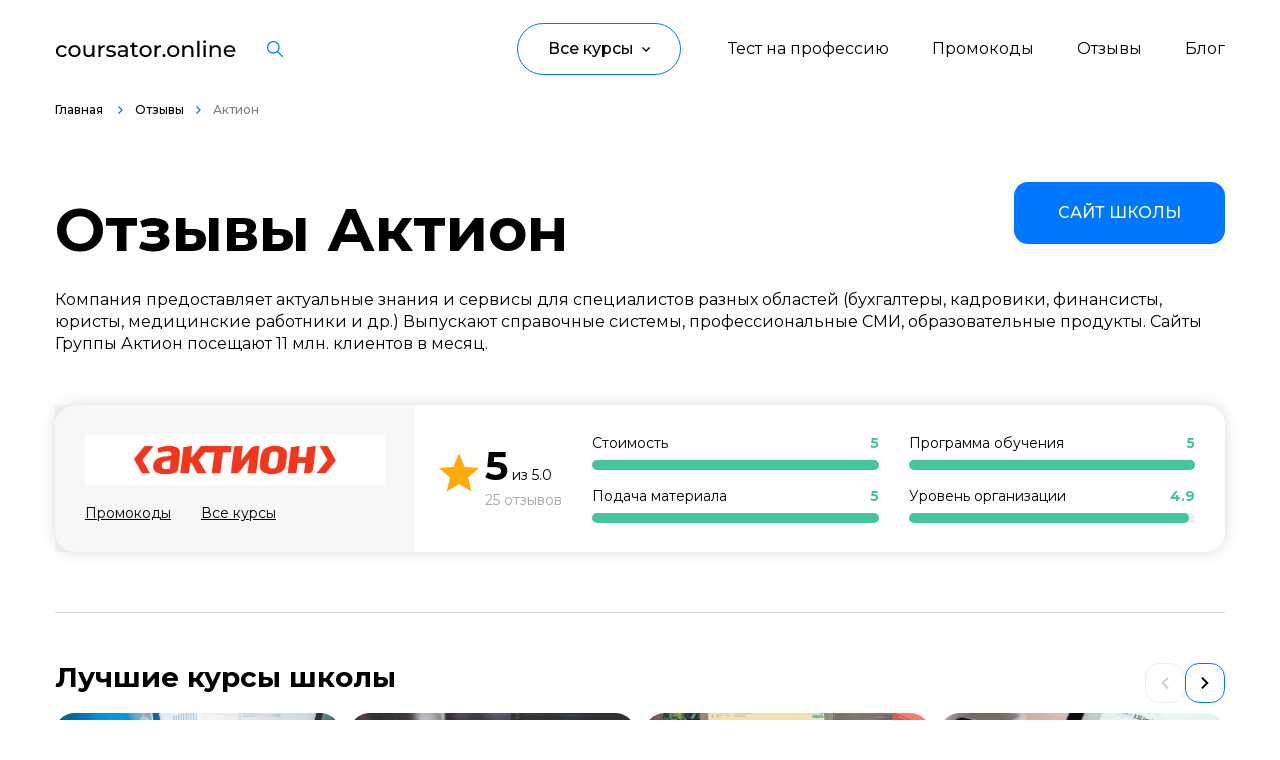

--- FILE ---
content_type: text/html; charset=UTF-8
request_url: https://coursator.online/school/aktion/
body_size: 25410
content:

<!DOCTYPE html>
<html lang="ru">
    <head>
        <meta charset="UTF-8">
        <meta name="viewport" content="width=device-width, initial-scale=1.0">

        <title> Отзывы о Актион: Искренние Мнения Студентов, Реальные и Проверенные Отзывы 2026 </title>

                <link rel="shortcut icon" href="/coursator-32x32.jpg" type="image/svg+xml">

                                <meta name="description" content="Подробный обзор отзывов студентов о Актион: достоверные мнения, проверенные отзывы 2026 года. Узнайте правду от первых лиц!">
<meta name="csrf-param" content="_csrf">
<meta name="csrf-token" content="MzH5lcuygWzwAsSpTmHjetNsYh-pyNNpBR8F9AQxjfxyZp3ikcTzAahxj5AdMtcxmiUIKuq5lgZaRjGYVkXKlg==">

<link href="https://coursator.online/school/aktion/" rel="canonical">
<link href="https://fonts.googleapis.com" rel="preconnect">
<link href="https://fonts.gstatic.com" rel="preconnect" crossorigin="">
<link href="https://fonts.googleapis.com/css2?family=Montserrat:wght@400..700&amp;display=swap" rel="stylesheet">
<link href="/theme/css/style.min.css?v=1703830556" rel="stylesheet">
<link href="/theme/css/course-card.css?v=1706854040" rel="stylesheet">
<link href="/theme/css/category-filter.css?v=1706854040" rel="stylesheet">
<link href="/theme/css/featured-courses.css?v=1707114957" rel="stylesheet">
<link href="/theme/css/site.css?v=1695032322" rel="stylesheet">
<link href="/bundles/site.css?v=1724836934" rel="stylesheet">
<script src="/bundles/site.js?v=1712314598" defer=""></script>    </head>
    <body>
        
        
<header class="header">
    <div class="header_inner">
        <div class="container d-f ai-c jc-sb">
            <a class="header__logo d-f ai-c" href="/">
                <img class="header__logo-img" src="/theme/images/content/logo.svg" alt="" />
            </a>

            
<div class="header__search search">
    <dialog-trigger class="icon-button" data-target="search-dialog" title="Искать…">
        <svg xmlns="http://www.w3.org/2000/svg" width="16" height="16" viewBox="0 0 16 16" fill="none">
    <path fill-rule="evenodd" clip-rule="evenodd" d="M0 6.3261C0 9.81432 2.83776 12.6522 6.32581 12.6522C7.84254 12.6522 9.23631 12.1156 10.3273 11.2223L14.9194 15.8147C14.9781 15.8735 15.0478 15.9201 15.1245 15.952C15.2013 15.9838 15.2836 16.0001 15.3667 16C15.4919 16.0003 15.6144 15.9634 15.7186 15.8939C15.8228 15.8244 15.904 15.7256 15.9519 15.6099C15.9998 15.4942 16.0123 15.3668 15.9877 15.244C15.9631 15.1212 15.9026 15.0085 15.8139 14.9201L11.2217 10.3278C12.115 9.23676 12.6516 7.84292 12.6516 6.3261C12.6516 2.83789 9.81386 0 6.32581 0C2.83776 0 0 2.83789 0 6.3261ZM1.26516 6.3261C1.26516 3.53566 3.53549 1.26522 6.32581 1.26522C9.11675 1.26522 11.3865 3.53566 11.3865 6.3261C11.3865 9.11655 9.11612 11.387 6.32581 11.387C3.53549 11.387 1.26516 9.11655 1.26516 6.3261Z" fill="currentcolor" />
</svg>    </dialog-trigger>

    <search-dialog class="modal-dialog" id="search-dialog" hidden>
        <form class="modal-dialog__content search-form">
            <course-search class="combo-box _emphasis" data-reach-goal="search_header">
                <span class="combo-box__icon icon">
                    <svg width="20" height="21" fill="none" xmlns="http://www.w3.org/2000/svg">
    <path fill-rule="evenodd" clip-rule="evenodd" d="M8.665 0C3.869 0 0 3.927 0 8.747s3.869 8.746 8.665 8.746c4.796 0 8.664-3.926 8.664-8.746a8.79 8.79 0 00-2.534-6.181A8.624 8.624 0 008.666 0zM2.09 8.747c0-3.687 2.954-6.657 6.575-6.657 1.74 0 3.41.699 4.645 1.946a6.699 6.699 0 011.93 4.71c0 3.688-2.955 6.657-6.575 6.657S2.09 12.433 2.09 8.747zm15.021 6.898a1.045 1.045 0 10-1.478 1.478l2.583 2.583a1.045 1.045 0 101.478-1.478l-2.583-2.583z" fill="currentcolor"/>
</svg>                </span>
                <input class="combo-box__input" placeholder="Начните печатать…" autofocus />
                <list-box class="combo-box__menu list-box" data-empty="Ничего не найдено" hidden></list-box>
            </course-search>

            <div class="search-form__query-list">
                <button class="text-button _small">Программирование</button>
                <button class="text-button _small">Управление</button>
                <button class="text-button _small">Дизайн</button>
                <button class="text-button _small">Маркетинг</button>
                <button class="text-button _small">Аналитика</button>
                <button class="text-button _small">Контент</button>
                <button class="text-button _small">Язык</button>
                <button class="text-button _small">Детям</button>
                <button class="text-button _small">Для детей</button>
                <button class="text-button _small">Бизнес</button>
                <button class="text-button _small">Финансы</button>
            </div>

            <button class="modal-dialog__close-button icon-button" type="reset" title="Закрыть">
                <svg xmlns="http://www.w3.org/2000/svg" width="24" height="24" viewBox="0 0 24 24" fill="none">
    <path d="M18 6L6 18M6 6l12 12" stroke="currentcolor" stroke-width="2" stroke-linecap="round" stroke-linejoin="round" />
</svg>            </button>
        </form>
    </search-dialog>
    
</div>
            <nav class="header-nav d-f ai-c" data-evnt-hdr-nv="">
                
                <div class="header__links d-f">
                    
            <a class="header__links-element hvr-lnk" href="/quiz/test-na-opredelenie-napravleniya/">Тест на профессию</a>            <a class="header__links-element hvr-lnk" href="https://coursator.online/promokodi/">Промокоды</a>            <a class="header__links-element hvr-lnk" href="/school/">Отзывы</a>            <a class="header__links-element hvr-lnk" href="/blog/">Блог</a>    
                </div>

                <div class="header__button" data-evnt-hdr-btn="">
                   
    <button class="header__button-head d-f ai-c" data-evnt-hdr-btn-elmnt="">
        <span class="header__button-head-text">Все курсы</span>
        <img class="header__button-head-icon icon-size"
             src="/theme/images/icons/arrow-up-black.svg"
             alt=""
             loading="lazy" />
    </button>

    <div class="header__button-modal d-f" data-evnt-hdr-btn-mdl="">
        <div class="header__button-modal-left" data-evnt-hdr-btn-mdl-innr="">
                                                                    <button class="header__button-modal-button d-f ai-c jc-sb hvr-lnk" data-number-nav="23">
                                <span class="header__button-modal-button-text">
                                   Программирование                                </span>
                                                    <svg class="header__button-modal-button-icon" width="5" height="8" viewBox="0 0 5 8" fill="none" xmlns="http://www.w3.org/2000/svg">
                                <path d="M0 7.06L3.05333 4L0 0.94L0.94 4.76837e-07L4.94 4L0.94 8L0 7.06Z" fill="#0075FF"></path>
                            </svg>
                                            </button>
                                                                            <button class="header__button-modal-button d-f ai-c jc-sb hvr-lnk" data-number-nav="26">
                                <span class="header__button-modal-button-text">
                                   Управление                                </span>
                                                    <svg class="header__button-modal-button-icon" width="5" height="8" viewBox="0 0 5 8" fill="none" xmlns="http://www.w3.org/2000/svg">
                                <path d="M0 7.06L3.05333 4L0 0.94L0.94 4.76837e-07L4.94 4L0.94 8L0 7.06Z" fill="#0075FF"></path>
                            </svg>
                                            </button>
                                                                            <button class="header__button-modal-button d-f ai-c jc-sb hvr-lnk" data-number-nav="28">
                                <span class="header__button-modal-button-text">
                                   Дизайн                                </span>
                                                    <svg class="header__button-modal-button-icon" width="5" height="8" viewBox="0 0 5 8" fill="none" xmlns="http://www.w3.org/2000/svg">
                                <path d="M0 7.06L3.05333 4L0 0.94L0.94 4.76837e-07L4.94 4L0.94 8L0 7.06Z" fill="#0075FF"></path>
                            </svg>
                                            </button>
                                                                            <button class="header__button-modal-button d-f ai-c jc-sb hvr-lnk" data-number-nav="36">
                                <span class="header__button-modal-button-text">
                                   Маркетинг                                </span>
                                                    <svg class="header__button-modal-button-icon" width="5" height="8" viewBox="0 0 5 8" fill="none" xmlns="http://www.w3.org/2000/svg">
                                <path d="M0 7.06L3.05333 4L0 0.94L0.94 4.76837e-07L4.94 4L0.94 8L0 7.06Z" fill="#0075FF"></path>
                            </svg>
                                            </button>
                                                                            <button class="header__button-modal-button d-f ai-c jc-sb hvr-lnk" data-number-nav="37">
                                <span class="header__button-modal-button-text">
                                   Аналитика                                </span>
                                                    <svg class="header__button-modal-button-icon" width="5" height="8" viewBox="0 0 5 8" fill="none" xmlns="http://www.w3.org/2000/svg">
                                <path d="M0 7.06L3.05333 4L0 0.94L0.94 4.76837e-07L4.94 4L0.94 8L0 7.06Z" fill="#0075FF"></path>
                            </svg>
                                            </button>
                                                                            <button class="header__button-modal-button d-f ai-c jc-sb hvr-lnk" data-number-nav="38">
                                <span class="header__button-modal-button-text">
                                   Создание контента                                </span>
                                                    <svg class="header__button-modal-button-icon" width="5" height="8" viewBox="0 0 5 8" fill="none" xmlns="http://www.w3.org/2000/svg">
                                <path d="M0 7.06L3.05333 4L0 0.94L0.94 4.76837e-07L4.94 4L0.94 8L0 7.06Z" fill="#0075FF"></path>
                            </svg>
                                            </button>
                                                                            <button class="header__button-modal-button d-f ai-c jc-sb hvr-lnk" data-number-nav="354">
                                <span class="header__button-modal-button-text">
                                   Иностранные языки                                </span>
                                                    <svg class="header__button-modal-button-icon" width="5" height="8" viewBox="0 0 5 8" fill="none" xmlns="http://www.w3.org/2000/svg">
                                <path d="M0 7.06L3.05333 4L0 0.94L0.94 4.76837e-07L4.94 4L0.94 8L0 7.06Z" fill="#0075FF"></path>
                            </svg>
                                            </button>
                                                                            <button class="header__button-modal-button d-f ai-c jc-sb hvr-lnk" data-number-nav="370">
                                <span class="header__button-modal-button-text">
                                   Детям                                </span>
                                                    <svg class="header__button-modal-button-icon" width="5" height="8" viewBox="0 0 5 8" fill="none" xmlns="http://www.w3.org/2000/svg">
                                <path d="M0 7.06L3.05333 4L0 0.94L0.94 4.76837e-07L4.94 4L0.94 8L0 7.06Z" fill="#0075FF"></path>
                            </svg>
                                            </button>
                                                                            <button class="header__button-modal-button d-f ai-c jc-sb hvr-lnk" data-number-nav="416">
                                <span class="header__button-modal-button-text">
                                   Образ жизни                                </span>
                                                    <svg class="header__button-modal-button-icon" width="5" height="8" viewBox="0 0 5 8" fill="none" xmlns="http://www.w3.org/2000/svg">
                                <path d="M0 7.06L3.05333 4L0 0.94L0.94 4.76837e-07L4.94 4L0.94 8L0 7.06Z" fill="#0075FF"></path>
                            </svg>
                                            </button>
                                                                            <button class="header__button-modal-button d-f ai-c jc-sb hvr-lnk" data-number-nav="419">
                                <span class="header__button-modal-button-text">
                                   Бизнес и финансы                                </span>
                                                    <svg class="header__button-modal-button-icon" width="5" height="8" viewBox="0 0 5 8" fill="none" xmlns="http://www.w3.org/2000/svg">
                                <path d="M0 7.06L3.05333 4L0 0.94L0.94 4.76837e-07L4.94 4L0.94 8L0 7.06Z" fill="#0075FF"></path>
                            </svg>
                                            </button>
                                                                            <button class="header__button-modal-button d-f ai-c jc-sb hvr-lnk" data-number-nav="913">
                                <span class="header__button-modal-button-text">
                                   Спорт                                </span>
                                                    <svg class="header__button-modal-button-icon" width="5" height="8" viewBox="0 0 5 8" fill="none" xmlns="http://www.w3.org/2000/svg">
                                <path d="M0 7.06L3.05333 4L0 0.94L0.94 4.76837e-07L4.94 4L0.94 8L0 7.06Z" fill="#0075FF"></path>
                            </svg>
                                            </button>
                                                                            <button class="header__button-modal-button d-f ai-c jc-sb hvr-lnk" data-number-nav="924">
                                <span class="header__button-modal-button-text">
                                   Саморазвитие                                </span>
                                                    <svg class="header__button-modal-button-icon" width="5" height="8" viewBox="0 0 5 8" fill="none" xmlns="http://www.w3.org/2000/svg">
                                <path d="M0 7.06L3.05333 4L0 0.94L0.94 4.76837e-07L4.94 4L0.94 8L0 7.06Z" fill="#0075FF"></path>
                            </svg>
                                            </button>
                                                                            <button class="header__button-modal-button d-f ai-c jc-sb hvr-lnk" data-number-nav="1083">
                                <span class="header__button-modal-button-text">
                                   Другое                                </span>
                                                    <svg class="header__button-modal-button-icon" width="5" height="8" viewBox="0 0 5 8" fill="none" xmlns="http://www.w3.org/2000/svg">
                                <path d="M0 7.06L3.05333 4L0 0.94L0.94 4.76837e-07L4.94 4L0.94 8L0 7.06Z" fill="#0075FF"></path>
                            </svg>
                                            </button>
                                                                            <button class="header__button-modal-button d-f ai-c jc-sb hvr-lnk" data-number-nav="1212">
                                <span class="header__button-modal-button-text">
                                   Рукоделие                                </span>
                                                    <svg class="header__button-modal-button-icon" width="5" height="8" viewBox="0 0 5 8" fill="none" xmlns="http://www.w3.org/2000/svg">
                                <path d="M0 7.06L3.05333 4L0 0.94L0.94 4.76837e-07L4.94 4L0.94 8L0 7.06Z" fill="#0075FF"></path>
                            </svg>
                                            </button>
                                                                                            </div>
                                            
                                    <div class="header__button-modal-right" data-number-modal="23">
                    <button class="header__button-modal-right-back d-f ai-c" data-evnt-hdr-btn-bck="data-evnt-hdr-btn-bck">
                        <img class="header__button-modal-right-back-icon icon-size"
                             src="/theme/images/icons/arrow-left-blue.svg"
                             alt=""
                             loading="lazy" />
                        <span class="header__button-modal-right-back-text">Назад</span>
                    </button>
                        <div class="header__button-modal-right-inner">
                                                    <a class="header__button-modal-link hvr-lnk" href="/courses-category/programmirovanie/">Все курсы</a>                                                                        <a class="header__button-modal-link hvr-lnk" href="/courses-category/web-razrabotka/">Web-разработка</a>                                                                                                <a class="header__button-modal-link hvr-lnk" href="/courses-category/python-razrabotka/">Python-разработка</a>                                                                                                <a class="header__button-modal-link hvr-lnk" href="/courses-category/mobilnaya-razrabotka/">Мобильная разработка</a>                                                                                                <a class="header__button-modal-link hvr-lnk" href="/courses-category/javascript-razrabotka/">JavaScript-разработка</a>                                                                                                <a class="header__button-modal-link hvr-lnk" href="/courses-category/frontend-razrabotka/">Frontend-разработка</a>                                                                                                <a class="header__button-modal-link hvr-lnk" href="/courses-category/razrabotka-igr/">Разработка игр</a>                                                                                                <a class="header__button-modal-link hvr-lnk" href="/courses-category/sistemnoe-administrirovanie/">Системное администрирование</a>                                                                                                <a class="header__button-modal-link hvr-lnk" href="/courses-category/java-razrabotka/">Java-разработка</a>                                                                                                <a class="header__button-modal-link hvr-lnk" href="/courses-category/android-razrabotka/">Android-разработка</a>                                                                                                <a class="header__button-modal-link hvr-lnk" href="/courses-category/php-razrabotka/">PHP-разработка</a>                                                                                                <a class="header__button-modal-link hvr-lnk" href="/courses-category/verstka-na-html-css/">Верстка на HTML/CSS</a>                                                                                                <a class="header__button-modal-link hvr-lnk" href="/courses-category/devops/">DevOps</a>                                                                                                <a class="header__button-modal-link hvr-lnk" href="/courses-category/qa-testirovanie/">QA-тестирование</a>                                                                                                <a class="header__button-modal-link hvr-lnk" href="/courses-category/ios-razrabotka/">IOS-разработка</a>                                                                                                <a class="header__button-modal-link hvr-lnk" href="/courses-category/razrabotka-igr-na-unity/">Разработка игр на Unity</a>                                                                                                <a class="header__button-modal-link hvr-lnk" href="/courses-category/razrabotka-na-c/">Разработка на C#</a>                                                                                                <a class="header__button-modal-link hvr-lnk" href="/courses-category/informazionnaya-bezopasnost/">Информационная безопасность</a>                                                                                                <a class="header__button-modal-link hvr-lnk" href="/courses-category/razrabotka-na-c-plus-plus/">Разработка на C++</a>                                                                                                <a class="header__button-modal-link hvr-lnk" href="/courses-category/razrabotka-na-kotlin/">Разработка на Kotlin</a>                                                                                                <a class="header__button-modal-link hvr-lnk" href="/courses-category/razrabotka-igr-na-unreal-engine/">Разработка игр на Unreal Engine</a>                                                                                                <a class="header__button-modal-link hvr-lnk" href="/courses-category/razrabotka-na-swift/">Разработка на Swift</a>                                                                                                <a class="header__button-modal-link hvr-lnk" href="/courses-category/framework-laravel/">Фреймворк Laravel</a>                                                                                                <a class="header__button-modal-link hvr-lnk" href="/courses-category/golang-razrabotka/">Golang-разработка</a>                                                                                                <a class="header__button-modal-link hvr-lnk" href="/courses-category/vr-ar-razrabotka/">VR/AR разработка</a>                                                                                                <a class="header__button-modal-link hvr-lnk" href="/courses-category/1s-razrabotka/">1C-разработка</a>                                                                                                <a class="header__button-modal-link hvr-lnk" href="/courses-category/frejmvork-reactjs/">Фреймворк React.JS</a>                                                                                                <a class="header__button-modal-link hvr-lnk" href="/courses-category/frejmvork-spring/">Фреймворк Spring</a>                                                                                                <a class="header__button-modal-link hvr-lnk" href="/courses-category/frejmvork-django/">Фреймворк Django</a>                                                                                                <a class="header__button-modal-link hvr-lnk" href="/courses-category/frejmvork-node-js/">Фреймворк Node.JS</a>                                                                                                <a class="header__button-modal-link hvr-lnk" href="/courses-category/rabota-s-git/">Работа с GIT</a>                                                                                                <a class="header__button-modal-link hvr-lnk" href="/courses-category/frejmvork-flutter/">Фреймворк Flutter</a>                                                                                                <a class="header__button-modal-link hvr-lnk" href="/courses-category/algoritmy-i-struktury-dannyh/">Алгоритмы и структуры данных</a>                                                                                                <a class="header__button-modal-link hvr-lnk" href="/courses-category/oop/">ООП</a>                                                                                                <a class="header__button-modal-link hvr-lnk" href="/courses-category/programmirovanie-s-nulya/">Программирование с нуля</a>                                                                                                <a class="header__button-modal-link hvr-lnk" href="/courses-category/programmirovanie-s-trudoustrojstvom/">Программирование с трудоустройством</a>                                                                                                <a class="header__button-modal-link hvr-lnk" href="/courses-category/docker/">Docker</a>                                                                                                <a class="header__button-modal-link hvr-lnk" href="/courses-category/rabota-s-ansible/">Работа с Ansible</a>                                                                                                <a class="header__button-modal-link hvr-lnk" href="/courses-category/kubernetes/">Kubernetes</a>                                                                                                <a class="header__button-modal-link hvr-lnk" href="/courses-category/backend-razrabotka/">Backend-разработка</a>                                                                                                <a class="header__button-modal-link hvr-lnk" href="/courses-category/no-code-razrabotka/">No-code разработка</a>                                                                                                <a class="header__button-modal-link hvr-lnk" href="/courses-category/web-razrabotka-na-tilde/">Создание сайтов на тильде</a>                                                                                                <a class="header__button-modal-link hvr-lnk" href="/courses-category/symfony/">Symfony</a>                                                                                                <a class="header__button-modal-link hvr-lnk" href="/courses-category/robototehnika/">Робототехника и мехатроника</a>                                                                                                <a class="header__button-modal-link hvr-lnk" href="/courses-category/ruchnoe-testirovanie/">Ручное тестирование</a>                                                                                                <a class="header__button-modal-link hvr-lnk" href="/courses-category/scala/">Scala</a>                                                                                                <a class="header__button-modal-link hvr-lnk" href="/courses-category/sql/">SQL</a>                                                                                                <a class="header__button-modal-link hvr-lnk" href="/courses-category/yazyki/">Языки программирования</a>                                                                                                <a class="header__button-modal-link hvr-lnk" href="/courses-category/testirovschik-igr/">Тестировщик игр</a>                                                                                                <a class="header__button-modal-link hvr-lnk" href="/courses-category/typescript/">TypeScript</a>                                                                                                <a class="header__button-modal-link hvr-lnk" href="/courses-category/postgresql/">PostgreSQL</a>                                                                                                <a class="header__button-modal-link hvr-lnk" href="/courses-category/vba/">VBA Excel</a>                                                                                                <a class="header__button-modal-link hvr-lnk" href="/courses-category/prikladnye-programmy/">Работа с офисными программами</a>                                                                                                <a class="header__button-modal-link hvr-lnk" href="/courses-category/junit/">JUnit</a>                                                                                                <a class="header__button-modal-link hvr-lnk" href="/courses-category/programmirovaniya-dronov/">Программирование дронов</a>                                                                                                <a class="header__button-modal-link hvr-lnk" href="/courses-category/it/">IT-специалист</a>                                                                                                                                            <a class="header__button-modal-link hvr-lnk" href="/courses-category/mysql/">MySQL</a>                                                                                                <a class="header__button-modal-link hvr-lnk" href="/courses-category/inzhener-avtomatizacii/">Инженер по автоматизации</a>                                                                                                <a class="header__button-modal-link hvr-lnk" href="/courses-category/blokchejn-razrabotka/">Блокчейн разработка</a>                                                                                                <a class="header__button-modal-link hvr-lnk" href="/courses-category/bazy-dannyh/">Базы данных</a>                                                                                                <a class="header__button-modal-link hvr-lnk" href="/courses-category/asp-net/">ASP.NET Core</a>                                                                                                <a class="header__button-modal-link hvr-lnk" href="/courses-category/angular/">Angular</a>                                                                                                <a class="header__button-modal-link hvr-lnk" href="/courses-category/bitriks/">Битрикс</a>                                                                                                <a class="header__button-modal-link hvr-lnk" href="/courses-category/wordpress/">Wordpress</a>                                                                                                <a class="header__button-modal-link hvr-lnk" href="/courses-category/terraform/">Terraform</a>                                                                                                <a class="header__button-modal-link hvr-lnk" href="/courses-category/ruby/">Ruby</a>                                                                                                <a class="header__button-modal-link hvr-lnk" href="/courses-category/vue-js/">Vue JS</a>                                                                                                <a class="header__button-modal-link hvr-lnk" href="/courses-category/fullstack-razrabotka/">Fullstack-разработка</a>                                                                                                <a class="header__button-modal-link hvr-lnk" href="/courses-category/ci-cd/">CI CD</a>                                                                </div>
                    </div>
                                                            
                                    <div class="header__button-modal-right" data-number-modal="26">
                    <button class="header__button-modal-right-back d-f ai-c" data-evnt-hdr-btn-bck="data-evnt-hdr-btn-bck">
                        <img class="header__button-modal-right-back-icon icon-size"
                             src="/theme/images/icons/arrow-left-blue.svg"
                             alt=""
                             loading="lazy" />
                        <span class="header__button-modal-right-back-text">Назад</span>
                    </button>
                        <div class="header__button-modal-right-inner">
                                                    <a class="header__button-modal-link hvr-lnk" href="/courses-category/upravlenie/">Все курсы</a>                                                                        <a class="header__button-modal-link hvr-lnk" href="/courses-category/product-menedzhment/">Product-менеджмент</a>                                                                                                <a class="header__button-modal-link hvr-lnk" href="/courses-category/project-menedzhment/">Project-менеджмент</a>                                                                                                <a class="header__button-modal-link hvr-lnk" href="/courses-category/upravlenie-razrabotkoy-i-it/">Управление разработкой и IT</a>                                                                                                <a class="header__button-modal-link hvr-lnk" href="/courses-category/finansy-dlya-rukovoditelej/">Финансы для руководителей</a>                                                                                                <a class="header__button-modal-link hvr-lnk" href="/courses-category/rukovodstvo-marketingom/">Руководство маркетингом</a>                                                                                                <a class="header__button-modal-link hvr-lnk" href="/courses-category/zapusk-startapov/">Запуск стартапов</a>                                                                                                <a class="header__button-modal-link hvr-lnk" href="/courses-category/upravlenie-prodazhami/">Управление продажами</a>                                                                                                <a class="header__button-modal-link hvr-lnk" href="/courses-category/juridicheskie-aspekty-biznesa/">Юридические аспекты бизнеса</a>                                                                                                <a class="header__button-modal-link hvr-lnk" href="/courses-category/upravlenie-obrazovatelnymi-proektami/">Управление образовательными проектами</a>                                                                                                <a class="header__button-modal-link hvr-lnk" href="/courses-category/upravlenie-v-dizajne/">Управление в дизайне</a>                                                                                                <a class="header__button-modal-link hvr-lnk" href="/courses-category/it-rekrutment/">IT-рекрутмент</a>                                                                                                <a class="header__button-modal-link hvr-lnk" href="/courses-category/menedzhment-v-industrii-krasoty/">Менеджмент в индустрии красоты</a>                                                                                                <a class="header__button-modal-link hvr-lnk" href="/courses-category/upravlenie-v-smm/">Управление в SMM</a>                                                                                                <a class="header__button-modal-link hvr-lnk" href="/courses-category/brend-menedzhment/">Бренд-менеджмент</a>                                                                                                <a class="header__button-modal-link hvr-lnk" href="/courses-category/event-menedzhment/">Event-менеджмент</a>                                                                                                <a class="header__button-modal-link hvr-lnk" href="/courses-category/tajm-menedzhment/">Тайм-менеджмент</a>                                                                                                <a class="header__button-modal-link hvr-lnk" href="/courses-category/prodjusirovanie/">Продюсирование</a>                                                                                                <a class="header__button-modal-link hvr-lnk" href="/courses-category/dokumentooborot/">Документооборот</a>                                                                                                <a class="header__button-modal-link hvr-lnk" href="/courses-category/logistika/">Логистика</a>                                                                                                <a class="header__button-modal-link hvr-lnk" href="/courses-category/povyshenie-kvalifikacii-upravleniya/">Повышение квалификации управления</a>                                                                                                <a class="header__button-modal-link hvr-lnk" href="/courses-category/upravlenie-predpriyatiem/">Управление предприятием</a>                                                                                                <a class="header__button-modal-link hvr-lnk" href="/courses-category/upravlenie-riskami/">Управление рисками</a>                                                                                                <a class="header__button-modal-link hvr-lnk" href="/courses-category/upravlenie-komandami/">Управление командами</a>                                                                                                <a class="header__button-modal-link hvr-lnk" href="/courses-category/onlajn-prepodavatel/">Онлайн-преподаватель</a>                                                                                                <a class="header__button-modal-link hvr-lnk" href="/courses-category/pomoschnik-rukovoditelya/">Помощник руководителя</a>                                                                                                <a class="header__button-modal-link hvr-lnk" href="/courses-category/mini-mba/">Мини-MBA</a>                                                                                                <a class="header__button-modal-link hvr-lnk" href="/courses-category/muzykalnyj-menedzhment/">Музыкальный менеджмент</a>                                                                                                <a class="header__button-modal-link hvr-lnk" href="/courses-category/obuchenie-personala/">Обучение персонала</a>                                                                                                <a class="header__button-modal-link hvr-lnk" href="/courses-category/operatsionnyj-menedzhment/">Операционный менеджмент</a>                                                                                                <a class="header__button-modal-link hvr-lnk" href="/courses-category/sportivnyj-menedzhment/">Спортивный менеджмент</a>                                                                                                <a class="header__button-modal-link hvr-lnk" href="/courses-category/rabota-s-klientami/">Работа с клиентами</a>                                                                                                <a class="header__button-modal-link hvr-lnk" href="/courses-category/restorannyj-biznes/">Ресторанный бизнес</a>                                                                                                <a class="header__button-modal-link hvr-lnk" href="/courses-category/tovaroved/">Товаровед</a>                                                                                                <a class="header__button-modal-link hvr-lnk" href="/courses-category/menedzher-po-turizmu/">Менеджер по туризму</a>                                                                                                <a class="header__button-modal-link hvr-lnk" href="/courses-category/tsifrovaya-transformatsiya/">Цифровая трансформация</a>                                                                                                <a class="header__button-modal-link hvr-lnk" href="/courses-category/unit-ekonomika/">Юнит-экономика</a>                                                                                                <a class="header__button-modal-link hvr-lnk" href="/courses-category/menedzhment-v-obrazovanii/">Менеджмент в образовании</a>                                                                                                <a class="header__button-modal-link hvr-lnk" href="/courses-category/antikrizisnoe-upravlenie/">Антикризисное управление</a>                                                                                                <a class="header__button-modal-link hvr-lnk" href="/courses-category/menedzher-marketplejsov/">Менеджер маркетплейсов</a>                                                                                                <a class="header__button-modal-link hvr-lnk" href="/courses-category/klientskij-servis/">Клиентский сервис</a>                                                                                                <a class="header__button-modal-link hvr-lnk" href="/courses-category/kanban/"> Kanban</a>                                                                                                <a class="header__button-modal-link hvr-lnk" href="/courses-category/kadrovoe-deloproizvodstvo/">Кадровое делопроизводство</a>                                                                                                <a class="header__button-modal-link hvr-lnk" href="/courses-category/goszakupki-i-tendery/">Госзакупки и тендеры</a>                                                                                                <a class="header__button-modal-link hvr-lnk" href="/courses-category/gejmifikatsiya/">Геймификация</a>                                                                                                <a class="header__button-modal-link hvr-lnk" href="/courses-category/gostinichnyj-biznes/">Гостиничный бизнес</a>                                                                                                <a class="header__button-modal-link hvr-lnk" href="/courses-category/finansovyj-direktor/">Финансовый директор</a>                                                                                                <a class="header__button-modal-link hvr-lnk" href="/courses-category/direktor-po-personalu/">Директор по персоналу</a>                                                                                                <a class="header__button-modal-link hvr-lnk" href="/courses-category/bim-menedzher/">BIM-менеджмент</a>                                                                                                <a class="header__button-modal-link hvr-lnk" href="/courses-category/b2b-prodazhi/">B2B-продажи</a>                                                                                                <a class="header__button-modal-link hvr-lnk" href="/courses-category/upravlenie-po-agile-i-scrum/">Управление по Agile и Scrum</a>                                                                                                <a class="header__button-modal-link hvr-lnk" href="/courses-category/administrator-salona-krasoty/">Администратор салона красоты</a>                                                                                                <a class="header__button-modal-link hvr-lnk" href="/courses-category/upravlenie-kachestvom/">Управление качеством</a>                                                                </div>
                    </div>
                                                            
                                    <div class="header__button-modal-right" data-number-modal="28">
                    <button class="header__button-modal-right-back d-f ai-c" data-evnt-hdr-btn-bck="data-evnt-hdr-btn-bck">
                        <img class="header__button-modal-right-back-icon icon-size"
                             src="/theme/images/icons/arrow-left-blue.svg"
                             alt=""
                             loading="lazy" />
                        <span class="header__button-modal-right-back-text">Назад</span>
                    </button>
                        <div class="header__button-modal-right-inner">
                                                    <a class="header__button-modal-link hvr-lnk" href="/courses-category/dizain/">Все курсы</a>                                                                        <a class="header__button-modal-link hvr-lnk" href="/courses-category/otrisovka-illjustracij/">Отрисовка иллюстраций</a>                                                                                                <a class="header__button-modal-link hvr-lnk" href="/courses-category/motion-dizajn/">Motion-дизайн</a>                                                                                                <a class="header__button-modal-link hvr-lnk" href="/courses-category/web-dizajn/">Web-дизайн</a>                                                                                                <a class="header__button-modal-link hvr-lnk" href="/courses-category/graficheskij-dizajn/">Графический дизайн</a>                                                                                                <a class="header__button-modal-link hvr-lnk" href="/courses-category/ux-ui-dizajn/">UX/UI дизайн</a>                                                                                                <a class="header__button-modal-link hvr-lnk" href="/courses-category/3d-modelirovanie/">3D-моделирование</a>                                                                                                <a class="header__button-modal-link hvr-lnk" href="/courses-category/dizajn-intererov/">Дизайн интерьеров</a>                                                                                                <a class="header__button-modal-link hvr-lnk" href="/courses-category/gejmdizajn/">Геймдизайн</a>                                                                                                <a class="header__button-modal-link hvr-lnk" href="/courses-category/adobe-photoshop/">Adobe Photoshop</a>                                                                                                <a class="header__button-modal-link hvr-lnk" href="/courses-category/3d-max/">3D MAX</a>                                                                                                <a class="header__button-modal-link hvr-lnk" href="/courses-category/dizajn-mobilnyh-prilozhenij/">Дизайн мобильных приложений</a>                                                                                                <a class="header__button-modal-link hvr-lnk" href="/courses-category/landshaftnyj-dizajn/">Ландшафтный дизайн</a>                                                                                                <a class="header__button-modal-link hvr-lnk" href="/courses-category/sketching/">Скетчинг</a>                                                                                                <a class="header__button-modal-link hvr-lnk" href="/courses-category/figma/">Figma</a>                                                                                                <a class="header__button-modal-link hvr-lnk" href="/courses-category/adobe-illustrator/">Adobe Illustrator</a>                                                                                                <a class="header__button-modal-link hvr-lnk" href="/courses-category/sozdanie-lendingov/">Создание лендингов</a>                                                                                                <a class="header__button-modal-link hvr-lnk" href="/courses-category/autocad/">AutoCAD</a>                                                                                                <a class="header__button-modal-link hvr-lnk" href="/courses-category/tipografika/">Типографика</a>                                                                                                <a class="header__button-modal-link hvr-lnk" href="/courses-category/archicad/">ArchiCAD</a>                                                                                                <a class="header__button-modal-link hvr-lnk" href="/courses-category/houdini/">Houdini</a>                                                                                                <a class="header__button-modal-link hvr-lnk" href="/courses-category/izobrazitelnoe-iskusstvo/">Изобразительное искусство</a>                                                                                                <a class="header__button-modal-link hvr-lnk" href="/courses-category/kompoziciya/">Композиция</a>                                                                                                <a class="header__button-modal-link hvr-lnk" href="/courses-category/dizajn-dlya-nachinajushhih/">Дизайн для начинающих</a>                                                                                                <a class="header__button-modal-link hvr-lnk" href="/courses-category/dizajn-odezhdy/">Дизайн одежды</a>                                                                                                <a class="header__button-modal-link hvr-lnk" href="/courses-category/dizajn-sredy/">Дизайн среды</a>                                                                                                <a class="header__button-modal-link hvr-lnk" href="/courses-category/vfx/">VFX</a>                                                                                                <a class="header__button-modal-link hvr-lnk" href="/courses-category/vektornaya-grafika/">Векторная графика</a>                                                                                                <a class="header__button-modal-link hvr-lnk" href="/courses-category/substaince-painter/">Substance Painter</a>                                                                                                <a class="header__button-modal-link hvr-lnk" href="/courses-category/risovanie-na-graficheskom-planshete/">Рисование на графическом планшете</a>                                                                                                <a class="header__button-modal-link hvr-lnk" href="/courses-category/revit/">Revit</a>                                                                                                <a class="header__button-modal-link hvr-lnk" href="/courses-category/promyshlennyj-dizajn/">Промышленный дизайн</a>                                                                                                <a class="header__button-modal-link hvr-lnk" href="/courses-category/produktovyj-dizajn/">Продуктовый дизайн</a>                                                                                                <a class="header__button-modal-link hvr-lnk" href="/courses-category/procreate/">Procreate</a>                                                                                                <a class="header__button-modal-link hvr-lnk" href="/courses-category/narrativnyy-dizayn/">Нарративный дизайн</a>                                                                                                <a class="header__button-modal-link hvr-lnk" href="/courses-category/instrumenty/">Инструменты для дизайна</a>                                                                                                <a class="header__button-modal-link hvr-lnk" href="/courses-category/infografika/">Инфографика</a>                                                                                                <a class="header__button-modal-link hvr-lnk" href="/courses-category/dialux/">DIALux</a>                                                                                                <a class="header__button-modal-link hvr-lnk" href="/courses-category/coreldraw/">CorelDraw</a>                                                                                                <a class="header__button-modal-link hvr-lnk" href="/courses-category/chercheniye/">Черчение</a>                                                                                                <a class="header__button-modal-link hvr-lnk" href="/courses-category/cg-risovaniye/">CG-рисование</a>                                                                                                <a class="header__button-modal-link hvr-lnk" href="/courses-category/adobe-animate/">Adobe Animate</a>                                                                                                <a class="header__button-modal-link hvr-lnk" href="/courses-category/adobe-indesign/">Adobe InDesign</a>                                                                                                <a class="header__button-modal-link hvr-lnk" href="/courses-category/3d-vizualizatsiya/">3D-визуализация</a>                                                                                                <a class="header__button-modal-link hvr-lnk" href="/courses-category/3d-dzheneralist/">3D-дженералист</a>                                                                                                <a class="header__button-modal-link hvr-lnk" href="/courses-category/zbrush/">Zbrush</a>                                                                </div>
                    </div>
                                                            
                                    <div class="header__button-modal-right" data-number-modal="36">
                    <button class="header__button-modal-right-back d-f ai-c" data-evnt-hdr-btn-bck="data-evnt-hdr-btn-bck">
                        <img class="header__button-modal-right-back-icon icon-size"
                             src="/theme/images/icons/arrow-left-blue.svg"
                             alt=""
                             loading="lazy" />
                        <span class="header__button-modal-right-back-text">Назад</span>
                    </button>
                        <div class="header__button-modal-right-inner">
                                                    <a class="header__button-modal-link hvr-lnk" href="/courses-category/marketing/">Все курсы</a>                                                                        <a class="header__button-modal-link hvr-lnk" href="/courses-category/smm-prodvizhenie/">SMM-продвижение</a>                                                                                                <a class="header__button-modal-link hvr-lnk" href="/courses-category/internet-marketing/">Интернет-маркетинг</a>                                                                                                <a class="header__button-modal-link hvr-lnk" href="/courses-category/targetirovannaya-reklama/">Таргетированная реклама</a>                                                                                                <a class="header__button-modal-link hvr-lnk" href="/courses-category/seo-prodvizhenie/">SEO-продвижение</a>                                                                                                <a class="header__button-modal-link hvr-lnk" href="/courses-category/prodvizhenie-v-instagram/">Продвижение в Instagram</a>                                                                                                <a class="header__button-modal-link hvr-lnk" href="/courses-category/kontekstnaya-reklama/">Контекстная реклама</a>                                                                                                <a class="header__button-modal-link hvr-lnk" href="/courses-category/pr-menedzhment/">PR-менеджмент</a>                                                                                                <a class="header__button-modal-link hvr-lnk" href="/courses-category/prodvizhenie-video/">Продвижение видео</a>                                                                                                <a class="header__button-modal-link hvr-lnk" href="/courses-category/serm-i-reputaciya/">SERM и репутация</a>                                                                                                <a class="header__button-modal-link hvr-lnk" href="/courses-category/crm-i-email-marketing/">CRM и email-маркетинг</a>                                                                                                <a class="header__button-modal-link hvr-lnk" href="/courses-category/messendzher-marketing-i-chat-boty/">Мессенджер-маркетинг и чат-боты</a>                                                                                                <a class="header__button-modal-link hvr-lnk" href="/courses-category/reklama-u-blogerov/">Реклама у блогеров</a>                                                                                                <a class="header__button-modal-link hvr-lnk" href="/courses-category/marketing-mobilnyh-prilozhenij/">Маркетинг мобильных приложений</a>                                                                                                <a class="header__button-modal-link hvr-lnk" href="/courses-category/google-ads/">Google Ads</a>                                                                                                <a class="header__button-modal-link hvr-lnk" href="/courses-category/yandeks-direkt/">Яндекс.Директ</a>                                                                                                <a class="header__button-modal-link hvr-lnk" href="/courses-category/prodvizhenie-v-tiktok/">Продвижение в TikTok</a>                                                                                                <a class="header__button-modal-link hvr-lnk" href="/courses-category/razvitie-kreativnogo-myshleniya/">Развитие креативного мышления</a>                                                                                                <a class="header__button-modal-link hvr-lnk" href="/courses-category/marketing-s-sertifikatom/">Маркетинг с сертификатом</a>                                                                                                <a class="header__button-modal-link hvr-lnk" href="/courses-category/povyshenie-kvalifikacii-marketing/">Повышение квалификации маркетинг</a>                                                                                                <a class="header__button-modal-link hvr-lnk" href="/courses-category/prodvizhenie-vkontakte/">Продвижение Вконтакте</a>                                                                                                <a class="header__button-modal-link hvr-lnk" href="/courses-category/b2b-marketing/">B2B-маркетинг</a>                                                                                                <a class="header__button-modal-link hvr-lnk" href="/courses-category/komyuniti-menedzhment/">Комьюнити-менеджмент</a>                                                                                                <a class="header__button-modal-link hvr-lnk" href="/courses-category/kontent-menedzhment/">Контент-менеджер</a>                                                                                                <a class="header__button-modal-link hvr-lnk" href="/courses-category/prodvizhenie-na-marketplejsah/">Продвижение на маркетплейсах</a>                                                                                                <a class="header__button-modal-link hvr-lnk" href="/courses-category/sozdanie-chat-botov/">Создание чат-ботов</a>                                                                                                <a class="header__button-modal-link hvr-lnk" href="/courses-category/sozdanie-internet-magazina/">Создание и продвижение интернет-магазина</a>                                                                                                <a class="header__button-modal-link hvr-lnk" href="/courses-category/targeting/">Таргетолог</a>                                                                                                <a class="header__button-modal-link hvr-lnk" href="/courses-category/telegram-marketing/">Телеграм маркетинг</a>                                                                                                <a class="header__button-modal-link hvr-lnk" href="/courses-category/trafik-menedzher/">Трафик-менеджер</a>                                                                                                <a class="header__button-modal-link hvr-lnk" href="/courses-category/youtube/">Продвижение на YouTube</a>                                                                </div>
                    </div>
                                                            
                                    <div class="header__button-modal-right" data-number-modal="37">
                    <button class="header__button-modal-right-back d-f ai-c" data-evnt-hdr-btn-bck="data-evnt-hdr-btn-bck">
                        <img class="header__button-modal-right-back-icon icon-size"
                             src="/theme/images/icons/arrow-left-blue.svg"
                             alt=""
                             loading="lazy" />
                        <span class="header__button-modal-right-back-text">Назад</span>
                    </button>
                        <div class="header__button-modal-right-inner">
                                                    <a class="header__button-modal-link hvr-lnk" href="/courses-category/analitika/">Все курсы</a>                                                                        <a class="header__button-modal-link hvr-lnk" href="/courses-category/finansovaya-analitika/">Финансовая аналитика</a>                                                                                                <a class="header__button-modal-link hvr-lnk" href="/courses-category/rabota-s-excel-i-google-tablicami/">Работа с Excel и Google-таблицами</a>                                                                                                <a class="header__button-modal-link hvr-lnk" href="/courses-category/analitika-dlya-rukovoditelej/">Аналитика для руководителей</a>                                                                                                <a class="header__button-modal-link hvr-lnk" href="/courses-category/rabota-s-prezentaciyami/">Работа с презентациями</a>                                                                                                <a class="header__button-modal-link hvr-lnk" href="/courses-category/marketingovaya-analitika/">Маркетинговая аналитика</a>                                                                                                <a class="header__button-modal-link hvr-lnk" href="/courses-category/web-analitika/">Web-аналитика</a>                                                                                                <a class="header__button-modal-link hvr-lnk" href="/courses-category/big-data/">Big Data</a>                                                                                                <a class="header__button-modal-link hvr-lnk" href="/courses-category/data-science/">Data Science</a>                                                                                                <a class="header__button-modal-link hvr-lnk" href="/courses-category/biznes-analitika/">Бизнес-аналитика</a>                                                                                                <a class="header__button-modal-link hvr-lnk" href="/courses-category/produktovaya-analitika/">Продуктовая аналитика</a>                                                                                                <a class="header__button-modal-link hvr-lnk" href="/courses-category/sistemnaya-analitika/">Системная аналитика</a>                                                                                                <a class="header__button-modal-link hvr-lnk" href="/courses-category/mashinnoe-obuchenie/">Машинное обучение</a>                                                                                                <a class="header__button-modal-link hvr-lnk" href="/courses-category/analitika-na-power-bi/">Аналитика на Power BI</a>                                                                                                <a class="header__button-modal-link hvr-lnk" href="/courses-category/analitika-na-python/">Аналитика на Python</a>                                                                                                <a class="header__button-modal-link hvr-lnk" href="/courses-category/sql-dlya-analiza-dannyh/">SQL для анализа данных</a>                                                                                                <a class="header__button-modal-link hvr-lnk" href="/courses-category/nejronnye-seti/">Нейронные сети</a>                                                                                                <a class="header__button-modal-link hvr-lnk" href="/courses-category/analitika-na-tableau/">Аналитика на Tableau</a>                                                                                                <a class="header__button-modal-link hvr-lnk" href="/courses-category/matematika-dlya-data-science/">Математика для Data Science</a>                                                                                                <a class="header__button-modal-link hvr-lnk" href="/courses-category/data-engineering/">Data Engineering</a>                                                                                                <a class="header__button-modal-link hvr-lnk" href="/courses-category/deep-learning/">Deep Learning</a>                                                                                                <a class="header__button-modal-link hvr-lnk" href="/courses-category/analitika-na-r/">Аналитика на R</a>                                                                                                <a class="header__button-modal-link hvr-lnk" href="/courses-category/iskusstvennyj-intellekt/">Искусственный интеллект</a>                                                                                                <a class="header__button-modal-link hvr-lnk" href="/courses-category/analitik-1s/">Аналитик 1С</a>                                                                                                <a class="header__button-modal-link hvr-lnk" href="/courses-category/analitika-s-nulya/">Аналитика с нуля</a>                                                                                                <a class="header__button-modal-link hvr-lnk" href="/courses-category/investicionnaya-analitika/">Инвестиционная аналитика</a>                                                                                                <a class="header__button-modal-link hvr-lnk" href="/courses-category/vizualizaciya-dannyh/">Визуализация данных</a>                                                                                                <a class="header__button-modal-link hvr-lnk" href="/courses-category/etl/">ETL</a>                                                                                                <a class="header__button-modal-link hvr-lnk" href="/courses-category/ux-analitika/">UX-аналитика</a>                                                                </div>
                    </div>
                                                            
                                    <div class="header__button-modal-right" data-number-modal="38">
                    <button class="header__button-modal-right-back d-f ai-c" data-evnt-hdr-btn-bck="data-evnt-hdr-btn-bck">
                        <img class="header__button-modal-right-back-icon icon-size"
                             src="/theme/images/icons/arrow-left-blue.svg"
                             alt=""
                             loading="lazy" />
                        <span class="header__button-modal-right-back-text">Назад</span>
                    </button>
                        <div class="header__button-modal-right-inner">
                                                    <a class="header__button-modal-link hvr-lnk" href="/courses-category/kontent/">Все курсы</a>                                                                        <a class="header__button-modal-link hvr-lnk" href="/courses-category/kopiraiting/">Копирайтинг</a>                                                                                                <a class="header__button-modal-link hvr-lnk" href="/courses-category/kontent-marketing/">Контент-маркетинг</a>                                                                                                <a class="header__button-modal-link hvr-lnk" href="/courses-category/sozdanie-i-montazh-video/">Создание и монтаж видео</a>                                                                                                <a class="header__button-modal-link hvr-lnk" href="/courses-category/semka-i-obrabotka-foto/">Съемка и обработка фото</a>                                                                                                <a class="header__button-modal-link hvr-lnk" href="/courses-category/3d-animaciya/">3D-анимация</a>                                                                                                <a class="header__button-modal-link hvr-lnk" href="/courses-category/sound-dizajn-i-zvukorezhissura/">Sound-дизайн и звукорежиссура</a>                                                                                                <a class="header__button-modal-link hvr-lnk" href="/courses-category/blogerstvo/">Блогерство</a>                                                                                                <a class="header__button-modal-link hvr-lnk" href="/courses-category/redaktura-tekstov/">Редактура текстов</a>                                                                                                <a class="header__button-modal-link hvr-lnk" href="/courses-category/sozdanie-muzyki/">Создание музыки</a>                                                                                                <a class="header__button-modal-link hvr-lnk" href="/courses-category/adobe-after-effects/">Adobe After Effects</a>                                                                                                <a class="header__button-modal-link hvr-lnk" href="/courses-category/cinema-4d/">Cinema 4D</a>                                                                                                <a class="header__button-modal-link hvr-lnk" href="/courses-category/ableton-live/">Ableton Live</a>                                                                                                <a class="header__button-modal-link hvr-lnk" href="/courses-category/storitelling/">Сторителлинг</a>                                                                                                <a class="header__button-modal-link hvr-lnk" href="/courses-category/2d-hudozhnik/">2d-художник</a>                                                                                                <a class="header__button-modal-link hvr-lnk" href="/courses-category/strimer/">Стример</a>                                                                                                <a class="header__button-modal-link hvr-lnk" href="/courses-category/scenarist/">Сценарист</a>                                                                                                <a class="header__button-modal-link hvr-lnk" href="/courses-category/3d-hudozhnik/">3d-художник</a>                                                                                                <a class="header__button-modal-link hvr-lnk" href="/courses-category/kalligrafiya/">Каллиграфия</a>                                                                </div>
                    </div>
                                                            
                                    <div class="header__button-modal-right" data-number-modal="354">
                    <button class="header__button-modal-right-back d-f ai-c" data-evnt-hdr-btn-bck="data-evnt-hdr-btn-bck">
                        <img class="header__button-modal-right-back-icon icon-size"
                             src="/theme/images/icons/arrow-left-blue.svg"
                             alt=""
                             loading="lazy" />
                        <span class="header__button-modal-right-back-text">Назад</span>
                    </button>
                        <div class="header__button-modal-right-inner">
                                                    <a class="header__button-modal-link hvr-lnk" href="/courses-category/inostrannye-yazyki/">Все курсы</a>                                                                        <a class="header__button-modal-link hvr-lnk" href="/courses-category/anglijskij/">Английский язык</a>                                                                                                <a class="header__button-modal-link hvr-lnk" href="/courses-category/nemeckij-yazyk/">Немецкий язык</a>                                                                                                <a class="header__button-modal-link hvr-lnk" href="/courses-category/ispanskij-yazyk/">Испанский язык</a>                                                                                                <a class="header__button-modal-link hvr-lnk" href="/courses-category/francuzskij-yazyk/">Французский язык</a>                                                                                                <a class="header__button-modal-link hvr-lnk" href="/courses-category/kitajskij-yazyk/">Китайский язык</a>                                                                                                <a class="header__button-modal-link hvr-lnk" href="/courses-category/italyanskij-yazyk/">Итальянский язык</a>                                                                                                <a class="header__button-modal-link hvr-lnk" href="/courses-category/yaponskij-yazyk/">Японский язык</a>                                                                                                <a class="header__button-modal-link hvr-lnk" href="/courses-category/polskij-yazyk/">Польский язык</a>                                                                                                <a class="header__button-modal-link hvr-lnk" href="/courses-category/anglijskij-yazyk-detyam/">Английский язык детям</a>                                                                                                <a class="header__button-modal-link hvr-lnk" href="/courses-category/inostrannye-yazyki-dlya-raboty/">Иностранные языки для работы</a>                                                                                                <a class="header__button-modal-link hvr-lnk" href="/courses-category/povyshenie-kvalifikacii-inyaz/">Повышение квалификации ИнЯз</a>                                                                </div>
                    </div>
                                                            
                                    <div class="header__button-modal-right" data-number-modal="370">
                    <button class="header__button-modal-right-back d-f ai-c" data-evnt-hdr-btn-bck="data-evnt-hdr-btn-bck">
                        <img class="header__button-modal-right-back-icon icon-size"
                             src="/theme/images/icons/arrow-left-blue.svg"
                             alt=""
                             loading="lazy" />
                        <span class="header__button-modal-right-back-text">Назад</span>
                    </button>
                        <div class="header__button-modal-right-inner">
                                                    <a class="header__button-modal-link hvr-lnk" href="/courses-category/detyam/">Все курсы</a>                                                                        <a class="header__button-modal-link hvr-lnk" href="/courses-category/doshkolnikam/">Дошкольникам</a>                                                                                                <a class="header__button-modal-link hvr-lnk" href="/courses-category/podgotovka-k-oge/">Подготовка к ОГЭ</a>                                                                                                <a class="header__button-modal-link hvr-lnk" href="/courses-category/podgotovka-k-ege/">Подготовка к ЕГЭ</a>                                                                                                <a class="header__button-modal-link hvr-lnk" href="/courses-category/programmirovanie-detyam/">Программирование детям</a>                                                                                                <a class="header__button-modal-link hvr-lnk" href="/courses-category/dizajn-detyam/">Дизайн детям</a>                                                                                                <a class="header__button-modal-link hvr-lnk" href="/courses-category/godovye-kursy-dlya-detej/">Годовые курсы для детей</a>                                                                                                <a class="header__button-modal-link hvr-lnk" href="/courses-category/russkij-yazyk/">Русский язык</a>                                                                                                <a class="header__button-modal-link hvr-lnk" href="/courses-category/matematika/">Математика</a>                                                                                                <a class="header__button-modal-link hvr-lnk" href="/courses-category/literatura/">Литература</a>                                                                                                <a class="header__button-modal-link hvr-lnk" href="/courses-category/razvitie/">Развитие</a>                                                                                                <a class="header__button-modal-link hvr-lnk" href="/courses-category/tvorchestvo-2/">Творчество для детей</a>                                                                                                <a class="header__button-modal-link hvr-lnk" href="/courses-category/shkola/">Школьникам</a>                                                                                                <a class="header__button-modal-link hvr-lnk" href="/courses-category/montazh-detyam/">Видеомонтаж детям</a>                                                                                                <a class="header__button-modal-link hvr-lnk" href="/courses-category/html-i-css-dlya-detey/">HTML и CSS для детей</a>                                                                                                <a class="header__button-modal-link hvr-lnk" href="/courses-category/prikladnyye-programmy-dlya-detey/">Прикладные программы для детей</a>                                                                                                <a class="header__button-modal-link hvr-lnk" href="/courses-category/inostrannyye-yazyki-dlya-detey/">Иностранные языки для детей</a>                                                                                                <a class="header__button-modal-link hvr-lnk" href="/courses-category/marketing-2/">Маркетинг для детей</a>                                                                                                <a class="header__button-modal-link hvr-lnk" href="/courses-category/sport-2/">Спорт для детей</a>                                                                </div>
                    </div>
                                                            
                                    <div class="header__button-modal-right" data-number-modal="416">
                    <button class="header__button-modal-right-back d-f ai-c" data-evnt-hdr-btn-bck="data-evnt-hdr-btn-bck">
                        <img class="header__button-modal-right-back-icon icon-size"
                             src="/theme/images/icons/arrow-left-blue.svg"
                             alt=""
                             loading="lazy" />
                        <span class="header__button-modal-right-back-text">Назад</span>
                    </button>
                        <div class="header__button-modal-right-inner">
                                                    <a class="header__button-modal-link hvr-lnk" href="/courses-category/obraz-zhizni/">Все курсы</a>                                                                        <a class="header__button-modal-link hvr-lnk" href="/courses-category/oratorskoe-masterstvo/">Ораторское мастерство</a>                                                                                                <a class="header__button-modal-link hvr-lnk" href="/courses-category/kulinariya/">Кулинария</a>                                                                                                <a class="header__button-modal-link hvr-lnk" href="/courses-category/astrologiya/">Астрология</a>                                                                                                <a class="header__button-modal-link hvr-lnk" href="/courses-category/psihologiya/">Психология</a>                                                                                                <a class="header__button-modal-link hvr-lnk" href="/courses-category/otnosheniya/">Отношения</a>                                                                                                <a class="header__button-modal-link hvr-lnk" href="/courses-category/tvorchestvo/">Творчество</a>                                                                                                <a class="header__button-modal-link hvr-lnk" href="/courses-category/upravlenie-gnevom/">Управление гневом</a>                                                                                                <a class="header__button-modal-link hvr-lnk" href="/courses-category/arhitektura/">Архитектура</a>                                                                                                <a class="header__button-modal-link hvr-lnk" href="/courses-category/frilans/">Фриланс</a>                                                                                                <a class="header__button-modal-link hvr-lnk" href="/courses-category/istoriya/">История</a>                                                                                                <a class="header__button-modal-link hvr-lnk" href="/courses-category/kultura/">Культура</a>                                                                                                <a class="header__button-modal-link hvr-lnk" href="/courses-category/iskusstvo/">Искусство</a>                                                                                                <a class="header__button-modal-link hvr-lnk" href="/courses-category/zdorove-i-uhod-za-soboj/">Здоровье и уход за собой</a>                                                                                                <a class="header__button-modal-link hvr-lnk" href="/courses-category/vospitanie-detej/">Воспитание детей</a>                                                                                                <a class="header__button-modal-link hvr-lnk" href="/courses-category/filosofiya/">Философия</a>                                                                                                <a class="header__button-modal-link hvr-lnk" href="/courses-category/moda/">Мода</a>                                                                                                <a class="header__button-modal-link hvr-lnk" href="/courses-category/religiya/">Религия</a>                                                                </div>
                    </div>
                                                            
                                    <div class="header__button-modal-right" data-number-modal="419">
                    <button class="header__button-modal-right-back d-f ai-c" data-evnt-hdr-btn-bck="data-evnt-hdr-btn-bck">
                        <img class="header__button-modal-right-back-icon icon-size"
                             src="/theme/images/icons/arrow-left-blue.svg"
                             alt=""
                             loading="lazy" />
                        <span class="header__button-modal-right-back-text">Назад</span>
                    </button>
                        <div class="header__button-modal-right-inner">
                                                    <a class="header__button-modal-link hvr-lnk" href="/courses-category/biznes-i-finansy/">Все курсы</a>                                                                        <a class="header__button-modal-link hvr-lnk" href="/courses-category/upravlenie-v-e-commerce/">Управление в e-commerce</a>                                                                                                <a class="header__button-modal-link hvr-lnk" href="/courses-category/buhgalteriya/">Бухгалтерия</a>                                                                                                <a class="header__button-modal-link hvr-lnk" href="/courses-category/lichnye-finansy/">Личные финансы</a>                                                                                                <a class="header__button-modal-link hvr-lnk" href="/courses-category/bjudzhetirovanie/">Бюджетирование</a>                                                                                                <a class="header__button-modal-link hvr-lnk" href="/courses-category/investicii/">Инвестиции</a>                                                                                                <a class="header__button-modal-link hvr-lnk" href="/courses-category/hr-i-upravlenie-personalom/">HR и управление персоналом</a>                                                                                                <a class="header__button-modal-link hvr-lnk" href="/courses-category/upravlenie-biznesom/">Предпринимательство</a>                                                                                                <a class="header__button-modal-link hvr-lnk" href="/courses-category/delovye-kommunikacii/">Деловые коммуникации</a>                                                                                                <a class="header__button-modal-link hvr-lnk" href="/courses-category/ekonomika/">Экономика</a>                                                                                                <a class="header__button-modal-link hvr-lnk" href="/courses-category/trejding/">Трейдинг</a>                                                                                                <a class="header__button-modal-link hvr-lnk" href="/courses-category/finansovoe-modelirovanie/">Финансовое моделирование</a>                                                                                                <a class="header__button-modal-link hvr-lnk" href="/courses-category/forex/">Форекс</a>                                                                                                <a class="header__button-modal-link hvr-lnk" href="/courses-category/glavnyj-buhgalter/">Главный бухгалтер</a>                                                                                                <a class="header__button-modal-link hvr-lnk" href="/courses-category/nalogooblozhenie/">Налоги и налогообложение</a>                                                                                                <a class="header__button-modal-link hvr-lnk" href="/courses-category/msfo/">МСФО</a>                                                                </div>
                    </div>
                                                            
                                    <div class="header__button-modal-right" data-number-modal="913">
                    <button class="header__button-modal-right-back d-f ai-c" data-evnt-hdr-btn-bck="data-evnt-hdr-btn-bck">
                        <img class="header__button-modal-right-back-icon icon-size"
                             src="/theme/images/icons/arrow-left-blue.svg"
                             alt=""
                             loading="lazy" />
                        <span class="header__button-modal-right-back-text">Назад</span>
                    </button>
                        <div class="header__button-modal-right-inner">
                                                    <a class="header__button-modal-link hvr-lnk" href="/courses-category/sport/">Все курсы</a>                                                                        <a class="header__button-modal-link hvr-lnk" href="/courses-category/yoga/">Йога</a>                                                                                                <a class="header__button-modal-link hvr-lnk" href="/courses-category/tantsy/">Танцы</a>                                                                                                <a class="header__button-modal-link hvr-lnk" href="/courses-category/sportivnyj-marketing/">Спортивный маркетинг</a>                                                                                                <a class="header__button-modal-link hvr-lnk" href="/courses-category/shahmaty/">Шахматы</a>                                                                                                <a class="header__button-modal-link hvr-lnk" href="/courses-category/kibersport/">Киберспорт</a>                                                                                                <a class="header__button-modal-link hvr-lnk" href="/courses-category/fitnes-trener/">Фитнес-тренер</a>                                                                </div>
                    </div>
                                                            
                                    <div class="header__button-modal-right" data-number-modal="924">
                    <button class="header__button-modal-right-back d-f ai-c" data-evnt-hdr-btn-bck="data-evnt-hdr-btn-bck">
                        <img class="header__button-modal-right-back-icon icon-size"
                             src="/theme/images/icons/arrow-left-blue.svg"
                             alt=""
                             loading="lazy" />
                        <span class="header__button-modal-right-back-text">Назад</span>
                    </button>
                        <div class="header__button-modal-right-inner">
                                                    <a class="header__button-modal-link hvr-lnk" href="/courses-category/samorazvitie/">Все курсы</a>                                                                        <a class="header__button-modal-link hvr-lnk" href="/courses-category/samoocenka/">Самооценка</a>                                                                                                <a class="header__button-modal-link hvr-lnk" href="/courses-category/netvorking/">Нетворкинг</a>                                                                                                <a class="header__button-modal-link hvr-lnk" href="/courses-category/stress-menedzhment/">Стресс-менеджмент</a>                                                                                                <a class="header__button-modal-link hvr-lnk" href="/courses-category/soft-skills/">Soft-Skills</a>                                                                                                <a class="header__button-modal-link hvr-lnk" href="/courses-category/seksologiya/">Сексология</a>                                                                                                <a class="header__button-modal-link hvr-lnk" href="/courses-category/psikhosomatika/">Психосоматика</a>                                                                                                <a class="header__button-modal-link hvr-lnk" href="/courses-category/proforientatsiya/">Профориентация</a>                                                                                                <a class="header__button-modal-link hvr-lnk" href="/courses-category/nlp/">НЛП</a>                                                                                                <a class="header__button-modal-link hvr-lnk" href="/courses-category/mentalnaya-arifmetika/">Ментальная арифметика</a>                                                                                                <a class="header__button-modal-link hvr-lnk" href="/courses-category/emotsionalnyy-intellekt/">Эмоциональный интеллект</a>                                                                                                <a class="header__button-modal-link hvr-lnk" href="/courses-category/logicheskoe-myshlenie/">Логическое мышление</a>                                                                                                <a class="header__button-modal-link hvr-lnk" href="/courses-category/liderstvo/">Лидерство</a>                                                                                                <a class="header__button-modal-link hvr-lnk" href="/courses-category/kriticheskoe-myshlenie/">Критическое мышление</a>                                                                                                <a class="header__button-modal-link hvr-lnk" href="/courses-category/kouching/">Коучинг</a>                                                                                                <a class="header__button-modal-link hvr-lnk" href="/courses-category/kommunikatsiya/">Коммуникация с людьми и навыки общения</a>                                                                                                <a class="header__button-modal-link hvr-lnk" href="/courses-category/finansovaya-gramotnost/">Финансовая грамотность</a>                                                                                                <a class="header__button-modal-link hvr-lnk" href="/courses-category/vedenie-peregovorov/">Ведение переговоров</a>                                                                </div>
                    </div>
                                                            
                                    <div class="header__button-modal-right" data-number-modal="1083">
                    <button class="header__button-modal-right-back d-f ai-c" data-evnt-hdr-btn-bck="data-evnt-hdr-btn-bck">
                        <img class="header__button-modal-right-back-icon icon-size"
                             src="/theme/images/icons/arrow-left-blue.svg"
                             alt=""
                             loading="lazy" />
                        <span class="header__button-modal-right-back-text">Назад</span>
                    </button>
                        <div class="header__button-modal-right-inner">
                                                    <a class="header__button-modal-link hvr-lnk" href="/courses-category/drugoe/">Все курсы</a>                                                                        <a class="header__button-modal-link hvr-lnk" href="/courses-category/elektronika/">Электроника</a>                                                                                                <a class="header__button-modal-link hvr-lnk" href="/courses-category/metodist/">Методист</a>                                                                                                <a class="header__button-modal-link hvr-lnk" href="/courses-category/mnemotehnika/">Мнемотехника</a>                                                                                                <a class="header__button-modal-link hvr-lnk" href="/courses-category/ohrana-truda/">Охрана труда</a>                                                                                                <a class="header__button-modal-link hvr-lnk" href="/courses-category/pervaya-pomosch/">Первая медицинская помощь</a>                                                                                                <a class="header__button-modal-link hvr-lnk" href="/courses-category/pozharnaya-bezopasnost/">Пожарная безопасность</a>                                                                                                <a class="header__button-modal-link hvr-lnk" href="/courses-category/rieltor/">Риелтор</a>                                                                                                <a class="header__button-modal-link hvr-lnk" href="/courses-category/smetchik/">Сметчик</a>                                                                                                <a class="header__button-modal-link hvr-lnk" href="/courses-category/yurisprudentsiya/">Юриспруденция</a>                                                                                                <a class="header__button-modal-link hvr-lnk" href="/courses-category/zhurnalistika/">Журналистика</a>                                                                                                <a class="header__button-modal-link hvr-lnk" href="/courses-category/astronomiya-2/">Астрономия</a>                                                                </div>
                    </div>
                                                            
                                    <div class="header__button-modal-right" data-number-modal="1212">
                    <button class="header__button-modal-right-back d-f ai-c" data-evnt-hdr-btn-bck="data-evnt-hdr-btn-bck">
                        <img class="header__button-modal-right-back-icon icon-size"
                             src="/theme/images/icons/arrow-left-blue.svg"
                             alt=""
                             loading="lazy" />
                        <span class="header__button-modal-right-back-text">Назад</span>
                    </button>
                        <div class="header__button-modal-right-inner">
                                                    <a class="header__button-modal-link hvr-lnk" href="/courses-category/rukodelie/">Все курсы</a>                                                                        <a class="header__button-modal-link hvr-lnk" href="/courses-category/floristika/">Флористика</a>                                                                                                <a class="header__button-modal-link hvr-lnk" href="/courses-category/krojka-i-shite/">Кройка и шитьё</a>                                                                </div>
                    </div>
                                                                                    </div>
                </div>

            </nav>

            <button class="burger flex-column jc-sb" data-evnt-brgr="">
                <span class="burger__line"></span>
                <span class="burger__line"></span>
                <span class="burger__line"></span>
            </button>
        </div>
    </div>
</header>

<button class="button-up d-f ai-c hvr-lnk" data-event-ftr-up="">
    <span class="button-up__text">В начало</span>
    <img class="button-up__icon icon-size" src="/theme/images/icons/button-up.svg" alt="" loading="lazy" />
</button>
        
<nav class="breadcrumbs container"><a class="breadcrumbs__item" href="/">Главная </a><a class="breadcrumbs__item" href="/school/">Отзывы</a><span class="breadcrumbs__item">Актион</span></nav>        
<main class="main">
	<section class="feedback-head mt-tp-6">
		<div class="container">
			<div class="d-f jc-sb ai-c">
				<h1 class="ttl-tp-1">Отзывы Актион</h1>
				<aria-link class="dflt-bttn d-f ai-c jc-c feedback-head__ui-button s-2 t-dflt pulse client-id"
				   href="/goto?number=4-45393&cid=0&id=" type="button"
				   data-show-modal="" target="_blank">
					<span class="dflt-bttn__text">сайт школы</span>
					<svg class="spinner" viewbox="0 0 50 50">
						<circle class="path" cx="25" cy="25" r="20" fill="none" stroke-width="5"></circle>
					</svg>
				</aria-link>
			</div>

			<div class="feedback-head__content">
				<p><p>Компания предоставляет актуальные знания и сервисы для специалистов разных областей (бухгалтеры, кадровики, финансисты, юристы, медицинские работники и др.) Выпускают справочные системы, профессиональные СМИ, образовательные продукты. Сайты Группы Актион посещают 11 млн. клиентов в месяц. </p><input type="hidden" data-site="https://action-digital.school/"><input type="hidden" data-link="/courses-category/vse-kursy-action/" name="vse"><input type="hidden" data-link-new="/promokodi/action/" name="promokodi"></p>

				<aria-link class="dflt-bttn d-f ai-c jc-c feedback-head__ui-button-mobile s-2 t-dflt pulse client-id"
				   href="/goto?number=4-45393&cid=0&id=" type="button" data-show-modal="" target="_blank">
					<span class="dflt-bttn__text">сайт школы</span>
					<svg class="spinner" viewbox="0 0 50 50">
						<circle class="path" cx="25" cy="25" r="20" fill="none" stroke-width="5"></circle>
					</svg>
				</aria-link>
				<div class="feedback-head__content-rating d-f mt-tp-17">
					<div class="feedback-head__content-rating--leftCol d-f f-sh">
						<div class="feedback-head__content-rating--logo">
							<img src="/images/school/6c8f7dfed639abaeaf54ab5592e81761.png" alt="Актион" loading="lazy">							<div class="d-f"><a class="hvr-lnk tx-small" href="/promokodi/action/"> Промокоды</a>
								<a class="hvr-lnk tx-small" href="/courses-category/vse-kursy-action/"> Все курсы</a>
							</div>
						</div>


						<div class="feedback-head__content-rating--star d-f f-sh">
							<div class="rating d-f">
								<svg width="40" height="40" viewbox="0 0 40 39" fill="none"
									 xmlns="http://www.w3.org/2000/svg">
									<path d="M19.999 30.4927L7.63788 38.0424L10.9984 23.9525L0 14.5313L14.4367 13.3747L19.999 0L25.5614 13.3747L40 14.5313L28.9997 23.9525L32.36 38.0424L19.999 30.4927Z"
										  fill="#FFAA05"></path>
								</svg>
								<div class="rating-text ratingBig">
									<p>5<span> из</span><span> 5.0</span></p>
									<label>25 отзывов</label>
								</div>
							</div>
						</div>
					</div>
					<div class="feedback-head__content-rating--sliders d-f ai-c">
						<div class="feedback-head__content-rating--sliders-col flex-column">
							<div class="feedback-head__content-rating--slide">
								<div class="feedback-head__content-rating--slider-top d-f jc-sb"><p class="tx-small">
										Стоимость</p>
									<p class="tx-small">5</p></div>
								<div class="feedback-head__content-rating--slider">
									<div class="feedback-head__content-rating--slider-filled range"
										 data-range="100"></div>
								</div>
							</div>
							<div class="feedback-head__content-rating--slide">
								<div class="feedback-head__content-rating--slider-top d-f jc-sb"><p class="tx-small">
										Подача материала</p>
									<p class="tx-small">5</p></div>
								<div class="feedback-head__content-rating--slider">
									<div class="feedback-head__content-rating--slider-filled range"
										 data-range="100"></div>
								</div>
							</div>
						</div>
						<div class="feedback-head__content-rating--sliders-col flex-column">
							<div class="feedback-head__content-rating--slide">
								<div class="feedback-head__content-rating--slider-top d-f jc-sb"><p class="tx-small">
										Программа обучения</p>
									<p class="tx-small">5</p></div>
								<div class="feedback-head__content-rating--slider">
									<div class="feedback-head__content-rating--slider-filled range"
										 data-range="100"></div>
								</div>
							</div>
							<div class="feedback-head__content-rating--slide">
								<div class="feedback-head__content-rating--slider-top d-f jc-sb"><p class="tx-small">
										Уровень организации</p>
									<p class="tx-small">4.9</p></div>
								<div class="feedback-head__content-rating--slider">
									<div class="feedback-head__content-rating--slider-filled range"
										 data-range="98"></div>
								</div>
							</div>
						</div>
					</div>
				</div>
			</div>
		</div>
	</section>
        <div class="container">
        <div class="bestCourses-content bestCourses-content_feedback">
            <h2 class="bestCourses-content__title_feedback">
                Лучшие курсы школы
            </h2>
            <div class="bestCourses-content__slider">
                <div class="bestCourses-slider bestCourses-slider_feedback swiper-container">
                    <div class="bestCourses-slider__wrapper swiper-wrapper">
                                                                                                            
<div class="course-card flex-column content-grid__table-block-element swiper-slide">
    <div class="course-card__picture">
        <img class="course-card__picture-img" src="/images/course/8c67b58f15141ab4d1e6319d80b3c434.jpg" alt="Бухгалтер 2.0. Из продвинутого бухгалтера &gt;&gt; в аналитика данных" loading="lazy">
        <div class="course-card__rate">
                                </div>

        <div class="course-card__tags grid">
            <a class="course-card__tag d-f ai-c" href="/courses-category/biznes-analitika/">Бизнес-аналитика</a>
        </div>

    </div>
    <div class="course-card__body flex-column">
        <div class="course-card__head d-f jc-sb">
            <h3 class="course-card__head-title hvr-lnk" href="https://action-it-school.ru/bukh-analyst" >
                Бухгалтер 2.0. Из продвинутого бухгалтера >> в аналитика данных            </h3>
            <div class="course-card__head-assessment d-f">
                <img class="course-card__head-assessment-icon icon-size" src="/theme/images/icons/star.svg" alt="" loading="lazy"/>
                <a class="course-card__head-assessment-text" href="/school/aktion/" target="_blank">
                    5<span class="grey">(25)</span></a>
            </div>
        </div>
        <a class="course-card__linkMore" href="/courses/buhgalter-2-0-iz-prodvinutogo-buhgaltera-v-analitika-dannyh/" target="_blank">Подробнее о курсе</a>
        <div class="course-card__text"><span class='bold'>Начало:</span> 24.05.2024</div>
        <div class="course-card__text"><span class='bold'>Длительность:</span> 8 месяцев</div>
                <div class="course-card__text"><span class='bold'>Занятия:</span> 3 раза в неделю по 15 или 30 минут</div>
                        <div class="course-card__price grid jc-sb ai-c">
            <div class="course-card__price-inner d-f ai-c">
                <img class="course-card__price-icon" src="/theme/images/icons/coins.svg" alt="" loading="lazy"/>
                <div class="course-card__price-title">80 000 ₽ / курс</div>
            </div>
            <div class="course-card__price-text">
                От 3 958 ₽/мес </div>
        </div>
    </div>
    <aria-link class="course-card__footer d-f ai-c jc-c client-id" id="card_footer_link" href="/goto?number=11-2802&cid=45393&id=" target="_blank">
        <span class="course-card__footer-text lght-txt">Курс на Актион</span></aria-link>

</div>


                                                            
<div class="course-card flex-column content-grid__table-block-element swiper-slide">
    <div class="course-card__picture">
        <img class="course-card__picture-img" src="/images/course/2797bb21fe4a6b30e61faa6026def201.jpg" alt="Из бухгалтера &gt;&gt;в 1С программиста" loading="lazy">
        <div class="course-card__rate">
                                </div>

        <div class="course-card__tags grid">
            <a class="course-card__tag d-f ai-c" href="/courses-category/1s-razrabotka/">1C-разработка</a>
        </div>

    </div>
    <div class="course-card__body flex-column">
        <div class="course-card__head d-f jc-sb">
            <h3 class="course-card__head-title hvr-lnk" href="https://action-it-school.ru/1c-developer" >
                Из бухгалтера >>в 1С программиста            </h3>
            <div class="course-card__head-assessment d-f">
                <img class="course-card__head-assessment-icon icon-size" src="/theme/images/icons/star.svg" alt="" loading="lazy"/>
                <a class="course-card__head-assessment-text" href="/school/aktion/" target="_blank">
                    5<span class="grey">(25)</span></a>
            </div>
        </div>
        <a class="course-card__linkMore" href="/courses/iz-buhgaltera-v-1s-programmista/" target="_blank">Подробнее о курсе</a>
        <div class="course-card__text"><span class='bold'>Начало:</span> 21.07.2023</div>
        <div class="course-card__text"><span class='bold'>Длительность:</span> 8 месяцев</div>
                        <div class="course-card__price grid jc-sb ai-c">
            <div class="course-card__price-inner d-f ai-c">
                <img class="course-card__price-icon" src="/theme/images/icons/coins.svg" alt="" loading="lazy"/>
                <div class="course-card__price-title">60 000 ₽ / курс</div>
            </div>
            <div class="course-card__price-text">
                От 3 333 ₽/мес </div>
        </div>
    </div>
    <aria-link class="course-card__footer d-f ai-c jc-c client-id" id="card_footer_link" href="/goto?number=11-2803&cid=45393&id=" target="_blank">
        <span class="course-card__footer-text lght-txt">Курс на Актион</span></aria-link>

</div>


                                                            
<div class="course-card flex-column content-grid__table-block-element swiper-slide">
    <div class="course-card__picture">
        <img class="course-card__picture-img" src="/images/course/bcdbe9d490ff5a996e6d3ee5ba1409bf.jpg" alt="Эксперт 1С&lt;для бухгалтеров&gt;" loading="lazy">
        <div class="course-card__rate">
                                </div>

        <div class="course-card__tags grid">
            <a class="course-card__tag d-f ai-c" href="/courses-category/1s-buhgalteriya/">1С Бухгалтерия</a>
        </div>

    </div>
    <div class="course-card__body flex-column">
        <div class="course-card__head d-f jc-sb">
            <h3 class="course-card__head-title hvr-lnk" href="https://action-it-school.ru/1c-upskill" >
                Эксперт 1С<для бухгалтеров>            </h3>
            <div class="course-card__head-assessment d-f">
                <img class="course-card__head-assessment-icon icon-size" src="/theme/images/icons/star.svg" alt="" loading="lazy"/>
                <a class="course-card__head-assessment-text" href="/school/aktion/" target="_blank">
                    5<span class="grey">(25)</span></a>
            </div>
        </div>
        <a class="course-card__linkMore" href="/courses/ekspert-1s-dlya-buhgalterov/" target="_blank">Подробнее о курсе</a>
        <div class="course-card__text"><span class='bold'>Начало:</span> 21.07.2023</div>
        <div class="course-card__text"><span class='bold'>Длительность:</span> 4 месяца</div>
                        <div class="course-card__price grid jc-sb ai-c">
            <div class="course-card__price-inner d-f ai-c">
                <img class="course-card__price-icon" src="/theme/images/icons/coins.svg" alt="" loading="lazy"/>
                <div class="course-card__price-title">40 000 ₽ / курс</div>
            </div>
            <div class="course-card__price-text">
                От 3 333 ₽/мес </div>
        </div>
    </div>
    <aria-link class="course-card__footer d-f ai-c jc-c client-id" id="card_footer_link" href="/goto?number=11-2804&cid=45393&id=" target="_blank">
        <span class="course-card__footer-text lght-txt">Курс на Актион</span></aria-link>

</div>


                                                            
<div class="course-card flex-column content-grid__table-block-element swiper-slide">
    <div class="course-card__picture">
        <img class="course-card__picture-img" src="/images/course/0955b0c52f0e159e465b110315bd3aa4.jpg" alt="Из бухгалтера &gt;&gt;в 1С аналитика" loading="lazy">
        <div class="course-card__rate">
                                </div>

        <div class="course-card__tags grid">
            <a class="course-card__tag d-f ai-c" href="/courses-category/finansovaya-analitika/">Финансовая аналитика</a><a class="course-card__tag d-f ai-c" href="/courses-category/analitik-1s/">Аналитик 1С</a>
        </div>

    </div>
    <div class="course-card__body flex-column">
        <div class="course-card__head d-f jc-sb">
            <h3 class="course-card__head-title hvr-lnk" href="https://action-it-school.ru/analyst-1c" >
                Из бухгалтера >>в 1С аналитика            </h3>
            <div class="course-card__head-assessment d-f">
                <img class="course-card__head-assessment-icon icon-size" src="/theme/images/icons/star.svg" alt="" loading="lazy"/>
                <a class="course-card__head-assessment-text" href="/school/aktion/" target="_blank">
                    5<span class="grey">(25)</span></a>
            </div>
        </div>
        <a class="course-card__linkMore" href="/courses/iz-buhgaltera-v-1s-analitika/" target="_blank">Подробнее о курсе</a>
        <div class="course-card__text"><span class='bold'>Начало:</span> 01.08.2023</div>
        <div class="course-card__text"><span class='bold'>Длительность:</span> 8 месяцев</div>
                        <div class="course-card__price grid jc-sb ai-c">
            <div class="course-card__price-inner d-f ai-c">
                <img class="course-card__price-icon" src="/theme/images/icons/coins.svg" alt="" loading="lazy"/>
                <div class="course-card__price-title">93 500 ₽ / курс</div>
            </div>
            <div class="course-card__price-text">
                От 4 375 ₽/мес </div>
        </div>
    </div>
    <aria-link class="course-card__footer d-f ai-c jc-c client-id" id="card_footer_link" href="/goto?number=11-2805&cid=45393&id=" target="_blank">
        <span class="course-card__footer-text lght-txt">Курс на Актион</span></aria-link>

</div>


                                                            
<div class="course-card flex-column content-grid__table-block-element swiper-slide">
    <div class="course-card__picture">
        <img class="course-card__picture-img" src="/images/course/3e60378a5dd096f82f27912f135834bb.jpg" alt="IT-рекрутинг" loading="lazy">
        <div class="course-card__rate">
                                </div>

        <div class="course-card__tags grid">
            <a class="course-card__tag d-f ai-c" href="/courses-category/it-rekrutment/">IT-рекрутмент</a>
        </div>

    </div>
    <div class="course-card__body flex-column">
        <div class="course-card__head d-f jc-sb">
            <h3 class="course-card__head-title hvr-lnk" href="https://action-it-school.ru/it-recruiter" >
                IT-рекрутинг            </h3>
            <div class="course-card__head-assessment d-f">
                <img class="course-card__head-assessment-icon icon-size" src="/theme/images/icons/star.svg" alt="" loading="lazy"/>
                <a class="course-card__head-assessment-text" href="/school/aktion/" target="_blank">
                    5<span class="grey">(25)</span></a>
            </div>
        </div>
        <a class="course-card__linkMore" href="/courses/iz-kadrovika-v-it-rekrutera/" target="_blank">Подробнее о курсе</a>
        <div class="course-card__text"><span class='bold'>Начало:</span> 24.05.2024</div>
        <div class="course-card__text"><span class='bold'>Длительность:</span> 3 месяца</div>
                        <div class="course-card__price grid jc-sb ai-c">
            <div class="course-card__price-inner d-f ai-c">
                <img class="course-card__price-icon" src="/theme/images/icons/coins.svg" alt="" loading="lazy"/>
                <div class="course-card__price-title">40 000 ₽ / курс</div>
            </div>
            <div class="course-card__price-text">
                От 3 333 ₽/мес </div>
        </div>
    </div>
    <aria-link class="course-card__footer d-f ai-c jc-c client-id" id="card_footer_link" href="/goto?number=11-2806&cid=45393&id=" target="_blank">
        <span class="course-card__footer-text lght-txt">Курс на Актион</span></aria-link>

</div>


                                                            
<div class="course-card flex-column content-grid__table-block-element swiper-slide">
    <div class="course-card__picture">
        <img class="course-card__picture-img" src="/images/course/9e380f90dad02ee364f43ddef2fceb0a.jpg" alt="Из юриста &gt;&gt;в аналитика данных" loading="lazy">
        <div class="course-card__rate">
                                </div>

        <div class="course-card__tags grid">
            <a class="course-card__tag d-f ai-c" href="/courses-category/biznes-analitika/">Бизнес-аналитика</a>
        </div>

    </div>
    <div class="course-card__body flex-column">
        <div class="course-card__head d-f jc-sb">
            <h3 class="course-card__head-title hvr-lnk" href="https://action-it-school.ru/lawyer-analyst" >
                Из юриста >>в аналитика данных            </h3>
            <div class="course-card__head-assessment d-f">
                <img class="course-card__head-assessment-icon icon-size" src="/theme/images/icons/star.svg" alt="" loading="lazy"/>
                <a class="course-card__head-assessment-text" href="/school/aktion/" target="_blank">
                    5<span class="grey">(25)</span></a>
            </div>
        </div>
        <a class="course-card__linkMore" href="/courses/iz-jurista-v-analitika-dannyh/" target="_blank">Подробнее о курсе</a>
        <div class="course-card__text"><span class='bold'>Начало:</span> 24.05.2024</div>
        <div class="course-card__text"><span class='bold'>Длительность:</span> 7 месяцев</div>
                        <div class="course-card__price grid jc-sb ai-c">
            <div class="course-card__price-inner d-f ai-c">
                <img class="course-card__price-icon" src="/theme/images/icons/coins.svg" alt="" loading="lazy"/>
                <div class="course-card__price-title">80 000 ₽ / курс</div>
            </div>
            <div class="course-card__price-text">
                От 3 958 ₽/мес </div>
        </div>
    </div>
    <aria-link class="course-card__footer d-f ai-c jc-c client-id" id="card_footer_link" href="/goto?number=11-2807&cid=45393&id=" target="_blank">
        <span class="course-card__footer-text lght-txt">Курс на Актион</span></aria-link>

</div>


                                                            
<div class="course-card flex-column content-grid__table-block-element swiper-slide">
    <div class="course-card__picture">
        <img class="course-card__picture-img" src="/images/course/f3e900a7f5a48ea8b91bb7df49c6895c.jpg" alt="Из кадрового специалиста &gt;&gt;в аналитика данных" loading="lazy">
        <div class="course-card__rate">
                                </div>

        <div class="course-card__tags grid">
            <a class="course-card__tag d-f ai-c" href="/courses-category/biznes-analitika/">Бизнес-аналитика</a>
        </div>

    </div>
    <div class="course-card__body flex-column">
        <div class="course-card__head d-f jc-sb">
            <h3 class="course-card__head-title hvr-lnk" href="https://action-it-school.ru/hr-analyst" >
                Из кадрового специалиста >>в аналитика данных            </h3>
            <div class="course-card__head-assessment d-f">
                <img class="course-card__head-assessment-icon icon-size" src="/theme/images/icons/star.svg" alt="" loading="lazy"/>
                <a class="course-card__head-assessment-text" href="/school/aktion/" target="_blank">
                    5<span class="grey">(25)</span></a>
            </div>
        </div>
        <a class="course-card__linkMore" href="/courses/iz-kadrovogo-specialista-v-analitika-dannyh/" target="_blank">Подробнее о курсе</a>
        <div class="course-card__text"><span class='bold'>Начало:</span> 24.05.2024</div>
        <div class="course-card__text"><span class='bold'>Длительность:</span> 8 месяцев</div>
                        <div class="course-card__price grid jc-sb ai-c">
            <div class="course-card__price-inner d-f ai-c">
                <img class="course-card__price-icon" src="/theme/images/icons/coins.svg" alt="" loading="lazy"/>
                <div class="course-card__price-title">80 000 ₽ / курс</div>
            </div>
            <div class="course-card__price-text">
                От 3 958 ₽/мес </div>
        </div>
    </div>
    <aria-link class="course-card__footer d-f ai-c jc-c client-id" id="card_footer_link" href="/goto?number=11-2808&cid=45393&id=" target="_blank">
        <span class="course-card__footer-text lght-txt">Курс на Актион</span></aria-link>

</div>


                                                                        </div>
                </div>
            </div>
            <div class="bestCourses-content__nav">
                <button class="bestCourses-content__prev">
                    <svg xmlns="http://www.w3.org/2000/svg" width="8" height="12" viewBox="0 0 8 12" fill="none">
                        <path d="M7.70502 1.41L3.12502 6L7.70502 10.59L6.29502 12L0.295016 6L6.29502 0L7.70502 1.41Z" fill="black"/>
                    </svg>
                </button>
                <button class="bestCourses-content__next">
                    <svg xmlns="http://www.w3.org/2000/svg" width="8" height="12" viewBox="0 0 8 12" fill="none">
                        <path d="M0.295044 10.59L4.87504 6L0.295044 1.41L1.70504 0L7.70504 6L1.70504 12L0.295044 10.59Z" fill="black"/>
                    </svg>
                </button>
            </div>
        </div>
    </div>
    	<div class="container">
		<section class="feedback-pros d-f jc-sb ai-fs">
			<div class="feedback-pros__content"><h3 class="ttl-tp-2">Плюсы Минусы Актион</h3>
				<div class="d-f ai-c feedback-pros__content-row">
					<svg width="20" height="20" viewbox="0 0 20 20" fill="none" xmlns="http://www.w3.org/2000/svg">
						<rect width="20" height="20" rx="10" fill="#43C59E"></rect>
						<path d="M5.37844 11H8.91844V14.5H11.0584V11H14.5984V9H11.0584V5.5H8.91844V9H5.37844V11Z"
							  fill="white"></path>
					</svg>
					<span class="title-semibold color-green">Плюсы</span></div>
				Большой выбор курсов, преподаватели-практики, доступность материалов, поддержка и обратная связь				<div class="d-f ai-c feedback-pros__content-row">
					<svg width="20" height="20" viewbox="0 0 20 20" fill="none" xmlns="http://www.w3.org/2000/svg">
						<rect width="20" height="20" rx="10" fill="#EB236B"></rect>
						<path d="M13.4346 9H6.55957V11.6H13.4346V9Z" fill="white"></path>
					</svg>
					<span class="title-semibold color-pink">Минусы</span>
				</div>
				Качество материалов			</div>
			<div class="feedback-pros__rating d-f f-sh">
				<div class="feedback-pros__rating-row mt-tp-12 d-f jc-sb">
					<div class="d-f">
						<svg width="20" height="20" viewbox="0 0 40 39" fill="none" xmlns="http://www.w3.org/2000/svg">
							<path d="M19.999 30.4927L7.63788 38.0424L10.9984 23.9525L0 14.5313L14.4367 13.3747L19.999 0L25.5614 13.3747L40 14.5313L28.9997 23.9525L32.36 38.0424L19.999 30.4927Z"
								  fill="#FFAA05"></path>
						</svg>
						<p class="tx-small"><span class="tx-small">5</span>(25)</p></div>
					<div class="d-f feedback-pros__rating-row-slider d-f ai-c">
						<div class="feedback-pros__rating-slider">
							<div class="feedback-pros__rating-slider--filled range" data-range="100"></div>
						</div>
						<p class="tx-small">100%</p></div>
				</div>
				<div class="feedback-pros__rating-row mt-tp-12 d-f jc-sb">
					<div class="d-f">
						<svg width="20" height="20" viewbox="0 0 40 39" fill="none" xmlns="http://www.w3.org/2000/svg">
							<path d="M19.999 30.4927L7.63788 38.0424L10.9984 23.9525L0 14.5313L14.4367 13.3747L19.999 0L25.5614 13.3747L40 14.5313L28.9997 23.9525L32.36 38.0424L19.999 30.4927Z"
								  fill="#FFAA05"></path>
						</svg>
						<p class="tx-small"><span class="tx-small">4</span>(0)</p></div>
					<div class="d-f feedback-pros__rating-row-slider d-f ai-c">
						<div class="feedback-pros__rating-slider">
							<div class="feedback-pros__rating-slider--filled range" data-range="0"></div>
						</div>
						<p class="tx-small">0%</p></div>
				</div>
				<div class="feedback-pros__rating-row mt-tp-12 d-f jc-sb">
					<div class="d-f">
						<svg width="20" height="20" viewbox="0 0 40 39" fill="none" xmlns="http://www.w3.org/2000/svg">
							<path d="M19.999 30.4927L7.63788 38.0424L10.9984 23.9525L0 14.5313L14.4367 13.3747L19.999 0L25.5614 13.3747L40 14.5313L28.9997 23.9525L32.36 38.0424L19.999 30.4927Z"
								  fill="#FFAA05"></path>
						</svg>
						<p class="tx-small"><span class="tx-small">3</span>(0)</p></div>
					<div class="d-f feedback-pros__rating-row-slider d-f ai-c">
						<div class="feedback-pros__rating-slider">
							<div class="feedback-pros__rating-slider--filled range" data-range="0"></div>
						</div>
						<p class="tx-small">0%</p></div>
				</div>
				<div class="feedback-pros__rating-row mt-tp-12 d-f jc-sb">
					<div class="d-f">
						<svg width="20" height="20" viewbox="0 0 40 39" fill="none" xmlns="http://www.w3.org/2000/svg">
							<path d="M19.999 30.4927L7.63788 38.0424L10.9984 23.9525L0 14.5313L14.4367 13.3747L19.999 0L25.5614 13.3747L40 14.5313L28.9997 23.9525L32.36 38.0424L19.999 30.4927Z"
								  fill="#FFAA05"></path>
						</svg>
						<p class="tx-small"><span class="tx-small">2</span>(0)</p></div>
					<div class="d-f feedback-pros__rating-row-slider d-f ai-c">
						<div class="feedback-pros__rating-slider">
							<div class="feedback-pros__rating-slider--filled range" data-range="0"></div>
						</div>
						<p class="tx-small">0%</p></div>
				</div>
				<div class="feedback-pros__rating-row mt-tp-12 d-f jc-sb">
					<div class="d-f">
						<svg width="20" height="20" viewbox="0 0 40 39" fill="none" xmlns="http://www.w3.org/2000/svg">
							<path d="M19.999 30.4927L7.63788 38.0424L10.9984 23.9525L0 14.5313L14.4367 13.3747L19.999 0L25.5614 13.3747L40 14.5313L28.9997 23.9525L32.36 38.0424L19.999 30.4927Z"
								  fill="#FFAA05"></path>
						</svg>
						<p class="tx-small"><span class="tx-small">1</span>(0)</p></div>
					<div class="d-f feedback-pros__rating-row-slider d-f ai-c">
						<div class="feedback-pros__rating-slider">
							<div class="feedback-pros__rating-slider--filled range" data-range="0"></div>
						</div>
						<p class="tx-small">0%</p></div>
				</div>
			</div>
		</section>
	</div>

	<div class="container">
		<section class="feedback-student"><h3 class="ttl-tp-2">Отзывы выпускников о курсах Актион</h3>
							<div class="feedback-student__tags grid mt-tp-12 d-f">
					<a class="tx-small feedback-student__tag-active feedback-student__tag ai-c" href="#">Все</a>
					    <div class="tag-wrapper grid" data-tag="data-tag">

        <a class="tx-small feedback-student__tag ai-c" href="#" data-tag-item="data-tag-item">Аналитика</a><a class="tx-small feedback-student__tag ai-c" href="#" data-tag-item="data-tag-item">Управление</a>
    </div>
				</div>
						<div class="feedback-student__sort d-f ai-c">
				<p>сортировать</p>
				<div class="feedback-student__sort-select top-courses__head d-f ai-c jc-sb">
					<div class="top-courses__head-select select-input" data-select-input="">
						<button class="select-input__button d-f ai-c" data-evnt-slct-bttn="">
							<span class="select-input__button-text" data-evnt-slct-bttn-txt="">Сначала новые</span>
							<img class="select-input__button-icon icon-size" src="/images/icons/arrow-down-black.svg"
								 alt="" loading="lazy"/>
						</button>
						<div class="select-input__modal">
							<button class="select-input__modal-element active" data-select-input-element="1">Сначала новые							</button>
							<button class="select-input__modal-element" data-select-input-element="2">Популярные							</button>
							<button class="select-input__modal-element" data-select-input-element="3">Положительные							</button>
							<button class="select-input__modal-element" data-select-input-element="4">Отрицательные							</button>
						</div>
					</div>
				</div>
				<a class="feedback-student__sort-item feedback-student__sort-active ai-c" id="created_at" href="">Сначала новые</a>
				<a class="feedback-student__sort-item ai-c" href="#">Популярные</a>
				<a class="feedback-student__sort-item ai-c" href="#">Положительные</a>
				<a class="feedback-student__sort-item ai-c" href="#">Отрицательные</a>
			</div>

			<div id="w0" class="reviews-list"><div data-key="4516"><div class="feedback-box" id="feedback-box">
    <div class="feedback-box--row d-f">
        <div class="feedback-box--col">
            <div class="feedback-box--left">
                <div class="feedback-box__avatar"
                     style="background:url('/theme/images/content/avatar.svg') no-repeat center / cover"></div>
                <div>
                    <div class="d-f jc-c mt-tp-12">
                        <div class="rating d-f">
                            <svg width="20" height="20" viewbox="0 0 40 39" fill="none"
                                 xmlns="http://www.w3.org/2000/svg">
                                <path d="M19.999 30.4927L7.63788 38.0424L10.9984 23.9525L0 14.5313L14.4367 13.3747L19.999 0L25.5614 13.3747L40 14.5313L28.9997 23.9525L32.36 38.0424L19.999 30.4927Z"
                                      fill="#FFAA05"></path>
                            </svg>
                                                        <div class="rating-text"><p>5<span> из 5.0</span></p>
                            </div>
                        </div>
                    </div>

                        <div class="feedback-box__data-mobile">
                                                        <p>27.10.2023</p>
                        </div>

                </div>
            </div>
            <div class="feedback-box--review review-box__footer-ui d-f">
                <button class="review-box__footer-button d-f ai-c jc-c" id="like">
                    <input type="hidden" id="review_id" value="4516">
                    <div class="review-box__footer-button-amount" id="likes_count">2</div>
                    <img class="review-box__footer-button-icon" src="/theme/images/icons/like.svg" alt=""
                         loading="lazy"/>
                </button>
                <button class="review-box__footer-button d-f ai-c jc-c" id="diz_like">
                    <input type="hidden" id="review_id" value="4516">
                    <div class="review-box__footer-button-amount"
                         id="diz_likes_count">1</div>
                    <img class="review-box__footer-button-icon" src="/theme/images/icons/dislike.svg" alt=""
                         loading="lazy"/>
                </button>
            </div>
        </div>
        <div class="feedback-box--col">
            <div class="feedback-box__title d-f jc-sb">
                <div class="d-f ai-c grid">
                    <p class="title-semibold">ольга</p>
                                                        </div>

                    <div class="d-f ai-c feedback-box__data">
                                                <p>27.10.2023</p>
                    </div>
                            </div>

            <div data-text-more="data-text-more">
                <div class="feedback-box__text mt-tp-12" data-text-more-text="data-text-more-text">
                    <p><p>Добрый день! Я тут думала о своей работе в Актионе. Это было круто, просто потрясающий опыт! Сразу хочу пояснить, что в настоящее время я уже не работаю. Причина, по которой я уволилась из компании, очень проста: открыли с мужем свой бизнес.</p><p>Я шла в компанию серьезно настроена. Конечно, у меня не было опыта, потому шансов было не так много. До этого я провалила два собеседования в другие организации. Но я не опускала руки, готовилась, проходила разные тренинги по продажам. Еще сидя в декрете я для себя приняла твердое решение стать менеджером.</p><p>Собеседование для меня было сложным, задавали много вопросов. Я, конечно, старалась, отвечала честно, рассказывала о своем опыте и качествах. А потом дня через 3 меня пригласили на обучение, которое было пять дней. Нас многому научили, показали, я все записывала. В конце учебы мы сдавали экзамен. Я сдала успешно и приступила к работе.</p><p>В первый же месяц я сумела выполнить план по продажам, мне выдали первую мою зарплату. И даже небольшой процент) Через 2 месяца я стала старшим менеджером, а еще через 6 - меня поставили на должность ведущего менеджера по продажам. У меня получалось все отлично. Я оказывала помощь и поддержку новичкам, звонила клиентам за них. Очень часто я перевыполняла план, била все рекорды по продажам. За это я получала благодарности, разные подарки и плюшки в виде билетов на сеансы кино, сертификатов магазинов косметики и пр. </p>Я как-то видела отзывы девушек, что никак не пройти собеседование. Значит необходимо подготовиться получше, где-то поучиться. А то, что критикуют назойливость менеджеров, так в этом и состоит наша работа. Без настойчивости никуда. Менеджеры должны продать, вот и бегают за клиентом.<p>Очень надеюсь, что мое такое подробное описание поможет людям выбрать организацию для работы. Я могу бесконечно писать о моем опыте сотрудничества с Актионом, осталось много положительных впечатлений. Спасибо всем, кто меня поддерживал и учил. Благодарю за прочтение</p></p>
                </div>
                <p class="tx-small link-blue feedback-box__more mt-tp-12" data-id="4516" data-text-more-open="data-text-more-open">Развернуть отзыв</p>
            </div>
            <div class="feedback-box--review-mobile">
                <div class="review-box__footer-ui d-f">
                    <button class="review-box__footer-button d-f ai-c jc-c" id="like">
                        <input type="hidden" id="review_id" value="4516">
                        <div class="review-box__footer-button-amount" id="likes_count">2</div>
                        <img class="review-box__footer-button-icon" src="/theme/images/icons/like.svg" alt=""
                             loading="lazy"/>
                    </button>
                    <button class="review-box__footer-button d-f ai-c jc-c" id="diz_like">
                        <input type="hidden" id="review_id" value="4516">
                        <div class="review-box__footer-button-amount"
                             id="diz_likes_count">1</div>
                        <img class="review-box__footer-button-icon" src="/theme/images/icons/dislike.svg" alt=""
                             loading="lazy"/>
                    </button>
                </div>
            </div>
                        <a class="tx-small link-blue" href="" review-id="4516" data-show-modal="overlay__comment">
                Прокомментировать</a>
            <div class="feedback-box__comments mt-tp-12" data-comments="data-comments">
                <div class="feedback-box__comments-open d-f ai-c" data-comments-open="data-comments-open">
                    <img src="/theme/images/icons/arrow-long-black.svg" alt="" loading="lazy"/>
                    <p id="comment_counter_4516">0 комментариев</p>
                </div>
                <div class="feedback-box__comments-content" data-comments-content="data-comments-content" id="comment_4516">
                        
<p class="link-blue feedback-box__comments-close"
   data-comments-close="data-comments-close">Скрыть комментарий</p>


                </div>
            </div>
        </div>
    </div>
</div>
</div>
<div data-key="4386"><div class="feedback-box" id="feedback-box">
    <div class="feedback-box--row d-f">
        <div class="feedback-box--col">
            <div class="feedback-box--left">
                <div class="feedback-box__avatar"
                     style="background:url('/theme/images/content/avatar.svg') no-repeat center / cover"></div>
                <div>
                    <div class="d-f jc-c mt-tp-12">
                        <div class="rating d-f">
                            <svg width="20" height="20" viewbox="0 0 40 39" fill="none"
                                 xmlns="http://www.w3.org/2000/svg">
                                <path d="M19.999 30.4927L7.63788 38.0424L10.9984 23.9525L0 14.5313L14.4367 13.3747L19.999 0L25.5614 13.3747L40 14.5313L28.9997 23.9525L32.36 38.0424L19.999 30.4927Z"
                                      fill="#FFAA05"></path>
                            </svg>
                                                        <div class="rating-text"><p>5<span> из 5.0</span></p>
                            </div>
                        </div>
                    </div>

                        <div class="feedback-box__data-mobile">
                                                        <p>26.10.2023</p>
                        </div>

                </div>
            </div>
            <div class="feedback-box--review review-box__footer-ui d-f">
                <button class="review-box__footer-button d-f ai-c jc-c" id="like">
                    <input type="hidden" id="review_id" value="4386">
                    <div class="review-box__footer-button-amount" id="likes_count">0</div>
                    <img class="review-box__footer-button-icon" src="/theme/images/icons/like.svg" alt=""
                         loading="lazy"/>
                </button>
                <button class="review-box__footer-button d-f ai-c jc-c" id="diz_like">
                    <input type="hidden" id="review_id" value="4386">
                    <div class="review-box__footer-button-amount"
                         id="diz_likes_count">0</div>
                    <img class="review-box__footer-button-icon" src="/theme/images/icons/dislike.svg" alt=""
                         loading="lazy"/>
                </button>
            </div>
        </div>
        <div class="feedback-box--col">
            <div class="feedback-box__title d-f jc-sb">
                <div class="d-f ai-c grid">
                    <p class="title-semibold">Анна</p>
                                                                <span>курс “IT-рекрутинг”</span>
                                        </div>

                    <div class="d-f ai-c feedback-box__data">
                                                <p>26.10.2023</p>
                    </div>
                                    <div class="feedback-box__watch">
                        <a class="client-id-hidden" href="/courses/iz-kadrovika-v-it-rekrutera/" data-link="/goto?number=9-2806&cid=45393&id=" target="_blank">Смотреть курс</a>
                    </div>
                            </div>

            <div data-text-more="data-text-more">
                <div class="feedback-box__text mt-tp-12" data-text-more-text="data-text-more-text">
                    <p>Проходила обучение для HR. Порадовало, что информация была вся актуальная, все обновления в законодательстве были уже озвучены на курсе. Эта очень хорошо для повышения квалификации.
 После оплаты тебе предоставляют доступ к материалам. На обучение дается определенное время, это стимулирует, не дает забросить учебу или растягивать на неопределенный срок. Для меня такой формат оказался очень удобным.
</p>
                </div>
                <p class="tx-small link-blue feedback-box__more mt-tp-12" data-id="4386" data-text-more-open="data-text-more-open">Развернуть отзыв</p>
            </div>
            <div class="feedback-box--review-mobile">
                <div class="review-box__footer-ui d-f">
                    <button class="review-box__footer-button d-f ai-c jc-c" id="like">
                        <input type="hidden" id="review_id" value="4386">
                        <div class="review-box__footer-button-amount" id="likes_count">0</div>
                        <img class="review-box__footer-button-icon" src="/theme/images/icons/like.svg" alt=""
                             loading="lazy"/>
                    </button>
                    <button class="review-box__footer-button d-f ai-c jc-c" id="diz_like">
                        <input type="hidden" id="review_id" value="4386">
                        <div class="review-box__footer-button-amount"
                             id="diz_likes_count">0</div>
                        <img class="review-box__footer-button-icon" src="/theme/images/icons/dislike.svg" alt=""
                             loading="lazy"/>
                    </button>
                </div>
            </div>
                        <a class="tx-small link-blue" href="" review-id="4386" data-show-modal="overlay__comment">
                Прокомментировать</a>
            <div class="feedback-box__comments mt-tp-12" data-comments="data-comments">
                <div class="feedback-box__comments-open d-f ai-c" data-comments-open="data-comments-open">
                    <img src="/theme/images/icons/arrow-long-black.svg" alt="" loading="lazy"/>
                    <p id="comment_counter_4386">0 комментариев</p>
                </div>
                <div class="feedback-box__comments-content" data-comments-content="data-comments-content" id="comment_4386">
                        
<p class="link-blue feedback-box__comments-close"
   data-comments-close="data-comments-close">Скрыть комментарий</p>


                </div>
            </div>
        </div>
    </div>
</div>
</div>
<div data-key="4387"><div class="feedback-box" id="feedback-box">
    <div class="feedback-box--row d-f">
        <div class="feedback-box--col">
            <div class="feedback-box--left">
                <div class="feedback-box__avatar"
                     style="background:url('/theme/images/content/avatar.svg') no-repeat center / cover"></div>
                <div>
                    <div class="d-f jc-c mt-tp-12">
                        <div class="rating d-f">
                            <svg width="20" height="20" viewbox="0 0 40 39" fill="none"
                                 xmlns="http://www.w3.org/2000/svg">
                                <path d="M19.999 30.4927L7.63788 38.0424L10.9984 23.9525L0 14.5313L14.4367 13.3747L19.999 0L25.5614 13.3747L40 14.5313L28.9997 23.9525L32.36 38.0424L19.999 30.4927Z"
                                      fill="#FFAA05"></path>
                            </svg>
                                                        <div class="rating-text"><p>5<span> из 5.0</span></p>
                            </div>
                        </div>
                    </div>

                        <div class="feedback-box__data-mobile">
                                                        <p>19.10.2023</p>
                        </div>

                </div>
            </div>
            <div class="feedback-box--review review-box__footer-ui d-f">
                <button class="review-box__footer-button d-f ai-c jc-c" id="like">
                    <input type="hidden" id="review_id" value="4387">
                    <div class="review-box__footer-button-amount" id="likes_count">2</div>
                    <img class="review-box__footer-button-icon" src="/theme/images/icons/like.svg" alt=""
                         loading="lazy"/>
                </button>
                <button class="review-box__footer-button d-f ai-c jc-c" id="diz_like">
                    <input type="hidden" id="review_id" value="4387">
                    <div class="review-box__footer-button-amount"
                         id="diz_likes_count">0</div>
                    <img class="review-box__footer-button-icon" src="/theme/images/icons/dislike.svg" alt=""
                         loading="lazy"/>
                </button>
            </div>
        </div>
        <div class="feedback-box--col">
            <div class="feedback-box__title d-f jc-sb">
                <div class="d-f ai-c grid">
                    <p class="title-semibold">Ирина</p>
                                                                <span>курс “не нашла”</span>
                                    </div>

                    <div class="d-f ai-c feedback-box__data">
                                                <p>19.10.2023</p>
                    </div>
                            </div>

            <div data-text-more="data-text-more">
                <div class="feedback-box__text mt-tp-12" data-text-more-text="data-text-more-text">
                    <p><p>Я являюсь педагогическим работником. Обучалась по взаимодействию с родителями воспитанников в дошкольной образовательной организации. Цена за курс приемлемая. Содержание самого обучения тоже порадовало. Только, я думаю, что по времени немного растянуто. Тема достаточно узкая, можно уложиться в более короткие сроки. После окончания учебы я получила официальный сертификат об образовании, для меня это важный момент.</p></p>
                </div>
                <p class="tx-small link-blue feedback-box__more mt-tp-12" data-id="4387" data-text-more-open="data-text-more-open">Развернуть отзыв</p>
            </div>
            <div class="feedback-box--review-mobile">
                <div class="review-box__footer-ui d-f">
                    <button class="review-box__footer-button d-f ai-c jc-c" id="like">
                        <input type="hidden" id="review_id" value="4387">
                        <div class="review-box__footer-button-amount" id="likes_count">2</div>
                        <img class="review-box__footer-button-icon" src="/theme/images/icons/like.svg" alt=""
                             loading="lazy"/>
                    </button>
                    <button class="review-box__footer-button d-f ai-c jc-c" id="diz_like">
                        <input type="hidden" id="review_id" value="4387">
                        <div class="review-box__footer-button-amount"
                             id="diz_likes_count">0</div>
                        <img class="review-box__footer-button-icon" src="/theme/images/icons/dislike.svg" alt=""
                             loading="lazy"/>
                    </button>
                </div>
            </div>
                        <a class="tx-small link-blue" href="" review-id="4387" data-show-modal="overlay__comment">
                Прокомментировать</a>
            <div class="feedback-box__comments mt-tp-12" data-comments="data-comments">
                <div class="feedback-box__comments-open d-f ai-c" data-comments-open="data-comments-open">
                    <img src="/theme/images/icons/arrow-long-black.svg" alt="" loading="lazy"/>
                    <p id="comment_counter_4387">0 комментариев</p>
                </div>
                <div class="feedback-box__comments-content" data-comments-content="data-comments-content" id="comment_4387">
                        
<p class="link-blue feedback-box__comments-close"
   data-comments-close="data-comments-close">Скрыть комментарий</p>


                </div>
            </div>
        </div>
    </div>
</div>
</div>
<div data-key="4316"><div class="feedback-box" id="feedback-box">
    <div class="feedback-box--row d-f">
        <div class="feedback-box--col">
            <div class="feedback-box--left">
                <div class="feedback-box__avatar"
                     style="background:url('/theme/images/content/avatar.svg') no-repeat center / cover"></div>
                <div>
                    <div class="d-f jc-c mt-tp-12">
                        <div class="rating d-f">
                            <svg width="20" height="20" viewbox="0 0 40 39" fill="none"
                                 xmlns="http://www.w3.org/2000/svg">
                                <path d="M19.999 30.4927L7.63788 38.0424L10.9984 23.9525L0 14.5313L14.4367 13.3747L19.999 0L25.5614 13.3747L40 14.5313L28.9997 23.9525L32.36 38.0424L19.999 30.4927Z"
                                      fill="#FFAA05"></path>
                            </svg>
                                                        <div class="rating-text"><p>5<span> из 5.0</span></p>
                            </div>
                        </div>
                    </div>

                        <div class="feedback-box__data-mobile">
                                                        <p>13.10.2023</p>
                        </div>

                </div>
            </div>
            <div class="feedback-box--review review-box__footer-ui d-f">
                <button class="review-box__footer-button d-f ai-c jc-c" id="like">
                    <input type="hidden" id="review_id" value="4316">
                    <div class="review-box__footer-button-amount" id="likes_count">1</div>
                    <img class="review-box__footer-button-icon" src="/theme/images/icons/like.svg" alt=""
                         loading="lazy"/>
                </button>
                <button class="review-box__footer-button d-f ai-c jc-c" id="diz_like">
                    <input type="hidden" id="review_id" value="4316">
                    <div class="review-box__footer-button-amount"
                         id="diz_likes_count">0</div>
                    <img class="review-box__footer-button-icon" src="/theme/images/icons/dislike.svg" alt=""
                         loading="lazy"/>
                </button>
            </div>
        </div>
        <div class="feedback-box--col">
            <div class="feedback-box__title d-f jc-sb">
                <div class="d-f ai-c grid">
                    <p class="title-semibold">Матвей</p>
                                                        </div>

                    <div class="d-f ai-c feedback-box__data">
                                                <p>13.10.2023</p>
                    </div>
                            </div>

            <div data-text-more="data-text-more">
                <div class="feedback-box__text mt-tp-12" data-text-more-text="data-text-more-text">
                    <p>Я обучался по направлению “Финансовый директор”. Это серьезная программа профпереподготовки, на которой знакомят слушателей с различными актуальными инструментами по работе с финансами. Нам дали конкретные алгоритмы действия, которые работают в современных условиях. Теория охватывает все области деятельности. На мой взгляд, эта очень обширная программа. И самое удивительное, что её можно сократить, если ответишь на конкретные вопросы. Получается, если ты хорошо знаешь некоторые темы и тебе не нужно их изучать, то эти темы просто будут скрыты. Советую!</p>
                </div>
                <p class="tx-small link-blue feedback-box__more mt-tp-12" data-id="4316" data-text-more-open="data-text-more-open">Развернуть отзыв</p>
            </div>
            <div class="feedback-box--review-mobile">
                <div class="review-box__footer-ui d-f">
                    <button class="review-box__footer-button d-f ai-c jc-c" id="like">
                        <input type="hidden" id="review_id" value="4316">
                        <div class="review-box__footer-button-amount" id="likes_count">1</div>
                        <img class="review-box__footer-button-icon" src="/theme/images/icons/like.svg" alt=""
                             loading="lazy"/>
                    </button>
                    <button class="review-box__footer-button d-f ai-c jc-c" id="diz_like">
                        <input type="hidden" id="review_id" value="4316">
                        <div class="review-box__footer-button-amount"
                             id="diz_likes_count">0</div>
                        <img class="review-box__footer-button-icon" src="/theme/images/icons/dislike.svg" alt=""
                             loading="lazy"/>
                    </button>
                </div>
            </div>
                        <a class="tx-small link-blue" href="" review-id="4316" data-show-modal="overlay__comment">
                Прокомментировать</a>
            <div class="feedback-box__comments mt-tp-12" data-comments="data-comments">
                <div class="feedback-box__comments-open d-f ai-c" data-comments-open="data-comments-open">
                    <img src="/theme/images/icons/arrow-long-black.svg" alt="" loading="lazy"/>
                    <p id="comment_counter_4316">0 комментариев</p>
                </div>
                <div class="feedback-box__comments-content" data-comments-content="data-comments-content" id="comment_4316">
                        
<p class="link-blue feedback-box__comments-close"
   data-comments-close="data-comments-close">Скрыть комментарий</p>


                </div>
            </div>
        </div>
    </div>
</div>
</div>
<div data-key="4239"><div class="feedback-box" id="feedback-box">
    <div class="feedback-box--row d-f">
        <div class="feedback-box--col">
            <div class="feedback-box--left">
                <div class="feedback-box__avatar"
                     style="background:url('/theme/images/content/avatar.svg') no-repeat center / cover"></div>
                <div>
                    <div class="d-f jc-c mt-tp-12">
                        <div class="rating d-f">
                            <svg width="20" height="20" viewbox="0 0 40 39" fill="none"
                                 xmlns="http://www.w3.org/2000/svg">
                                <path d="M19.999 30.4927L7.63788 38.0424L10.9984 23.9525L0 14.5313L14.4367 13.3747L19.999 0L25.5614 13.3747L40 14.5313L28.9997 23.9525L32.36 38.0424L19.999 30.4927Z"
                                      fill="#FFAA05"></path>
                            </svg>
                                                        <div class="rating-text"><p>5<span> из 5.0</span></p>
                            </div>
                        </div>
                    </div>

                        <div class="feedback-box__data-mobile">
                                                        <p>03.10.2023</p>
                        </div>

                </div>
            </div>
            <div class="feedback-box--review review-box__footer-ui d-f">
                <button class="review-box__footer-button d-f ai-c jc-c" id="like">
                    <input type="hidden" id="review_id" value="4239">
                    <div class="review-box__footer-button-amount" id="likes_count">0</div>
                    <img class="review-box__footer-button-icon" src="/theme/images/icons/like.svg" alt=""
                         loading="lazy"/>
                </button>
                <button class="review-box__footer-button d-f ai-c jc-c" id="diz_like">
                    <input type="hidden" id="review_id" value="4239">
                    <div class="review-box__footer-button-amount"
                         id="diz_likes_count">0</div>
                    <img class="review-box__footer-button-icon" src="/theme/images/icons/dislike.svg" alt=""
                         loading="lazy"/>
                </button>
            </div>
        </div>
        <div class="feedback-box--col">
            <div class="feedback-box__title d-f jc-sb">
                <div class="d-f ai-c grid">
                    <p class="title-semibold">Татьяна</p>
                                                                <span>курс “Бухгалтер 2.0. Из продвинутого бухгалтера >> в аналитика данных”</span>
                                        </div>

                    <div class="d-f ai-c feedback-box__data">
                                                <p>03.10.2023</p>
                    </div>
                                    <div class="feedback-box__watch">
                        <a class="client-id-hidden" href="/courses/buhgalter-2-0-iz-prodvinutogo-buhgaltera-v-analitika-dannyh/" data-link="/goto?number=9-2802&cid=45393&id=" target="_blank">Смотреть курс</a>
                    </div>
                            </div>

            <div data-text-more="data-text-more">
                <div class="feedback-box__text mt-tp-12" data-text-more-text="data-text-more-text">
                    <p>Обучалась на курсах повышения квалификации по бухгалтерскому делу. Очень здорово, что имеется пробный период. В это время можно попробовать, подходит ли тебе такое обучение, а после этого только делать оплату. По стоимости курсы есть разные, выбирай по своему кошельку. Платформа понятная и удобная. Информации дают много) Я осталась довольна)
</p>
                </div>
                <p class="tx-small link-blue feedback-box__more mt-tp-12" data-id="4239" data-text-more-open="data-text-more-open">Развернуть отзыв</p>
            </div>
            <div class="feedback-box--review-mobile">
                <div class="review-box__footer-ui d-f">
                    <button class="review-box__footer-button d-f ai-c jc-c" id="like">
                        <input type="hidden" id="review_id" value="4239">
                        <div class="review-box__footer-button-amount" id="likes_count">0</div>
                        <img class="review-box__footer-button-icon" src="/theme/images/icons/like.svg" alt=""
                             loading="lazy"/>
                    </button>
                    <button class="review-box__footer-button d-f ai-c jc-c" id="diz_like">
                        <input type="hidden" id="review_id" value="4239">
                        <div class="review-box__footer-button-amount"
                             id="diz_likes_count">0</div>
                        <img class="review-box__footer-button-icon" src="/theme/images/icons/dislike.svg" alt=""
                             loading="lazy"/>
                    </button>
                </div>
            </div>
                        <a class="tx-small link-blue" href="" review-id="4239" data-show-modal="overlay__comment">
                Прокомментировать</a>
            <div class="feedback-box__comments mt-tp-12" data-comments="data-comments">
                <div class="feedback-box__comments-open d-f ai-c" data-comments-open="data-comments-open">
                    <img src="/theme/images/icons/arrow-long-black.svg" alt="" loading="lazy"/>
                    <p id="comment_counter_4239">0 комментариев</p>
                </div>
                <div class="feedback-box__comments-content" data-comments-content="data-comments-content" id="comment_4239">
                        
<p class="link-blue feedback-box__comments-close"
   data-comments-close="data-comments-close">Скрыть комментарий</p>


                </div>
            </div>
        </div>
    </div>
</div>
</div>
<div data-key="4240"><div class="feedback-box" id="feedback-box">
    <div class="feedback-box--row d-f">
        <div class="feedback-box--col">
            <div class="feedback-box--left">
                <div class="feedback-box__avatar"
                     style="background:url('/theme/images/content/avatar.svg') no-repeat center / cover"></div>
                <div>
                    <div class="d-f jc-c mt-tp-12">
                        <div class="rating d-f">
                            <svg width="20" height="20" viewbox="0 0 40 39" fill="none"
                                 xmlns="http://www.w3.org/2000/svg">
                                <path d="M19.999 30.4927L7.63788 38.0424L10.9984 23.9525L0 14.5313L14.4367 13.3747L19.999 0L25.5614 13.3747L40 14.5313L28.9997 23.9525L32.36 38.0424L19.999 30.4927Z"
                                      fill="#FFAA05"></path>
                            </svg>
                                                        <div class="rating-text"><p>5<span> из 5.0</span></p>
                            </div>
                        </div>
                    </div>

                        <div class="feedback-box__data-mobile">
                                                        <p>27.09.2023</p>
                        </div>

                </div>
            </div>
            <div class="feedback-box--review review-box__footer-ui d-f">
                <button class="review-box__footer-button d-f ai-c jc-c" id="like">
                    <input type="hidden" id="review_id" value="4240">
                    <div class="review-box__footer-button-amount" id="likes_count">3</div>
                    <img class="review-box__footer-button-icon" src="/theme/images/icons/like.svg" alt=""
                         loading="lazy"/>
                </button>
                <button class="review-box__footer-button d-f ai-c jc-c" id="diz_like">
                    <input type="hidden" id="review_id" value="4240">
                    <div class="review-box__footer-button-amount"
                         id="diz_likes_count">0</div>
                    <img class="review-box__footer-button-icon" src="/theme/images/icons/dislike.svg" alt=""
                         loading="lazy"/>
                </button>
            </div>
        </div>
        <div class="feedback-box--col">
            <div class="feedback-box__title d-f jc-sb">
                <div class="d-f ai-c grid">
                    <p class="title-semibold">Елена</p>
                                                        </div>

                    <div class="d-f ai-c feedback-box__data">
                                                <p>27.09.2023</p>
                    </div>
                            </div>

            <div data-text-more="data-text-more">
                <div class="feedback-box__text mt-tp-12" data-text-more-text="data-text-more-text">
                    <p><p>Здравствуйте! Обучение оставило приятные впечатления! Хочу учиться здесь еще! На курсе заниматься несложно, объяснения все понятные, есть теория и практика. Дают также ссылки на полезные ресурсы. Педагоги ответственные и отзывчивые, всегда отвечают. Благодарю от души!</p></p>
                </div>
                <p class="tx-small link-blue feedback-box__more mt-tp-12" data-id="4240" data-text-more-open="data-text-more-open">Развернуть отзыв</p>
            </div>
            <div class="feedback-box--review-mobile">
                <div class="review-box__footer-ui d-f">
                    <button class="review-box__footer-button d-f ai-c jc-c" id="like">
                        <input type="hidden" id="review_id" value="4240">
                        <div class="review-box__footer-button-amount" id="likes_count">3</div>
                        <img class="review-box__footer-button-icon" src="/theme/images/icons/like.svg" alt=""
                             loading="lazy"/>
                    </button>
                    <button class="review-box__footer-button d-f ai-c jc-c" id="diz_like">
                        <input type="hidden" id="review_id" value="4240">
                        <div class="review-box__footer-button-amount"
                             id="diz_likes_count">0</div>
                        <img class="review-box__footer-button-icon" src="/theme/images/icons/dislike.svg" alt=""
                             loading="lazy"/>
                    </button>
                </div>
            </div>
                        <a class="tx-small link-blue" href="" review-id="4240" data-show-modal="overlay__comment">
                Прокомментировать</a>
            <div class="feedback-box__comments mt-tp-12" data-comments="data-comments">
                <div class="feedback-box__comments-open d-f ai-c" data-comments-open="data-comments-open">
                    <img src="/theme/images/icons/arrow-long-black.svg" alt="" loading="lazy"/>
                    <p id="comment_counter_4240">0 комментариев</p>
                </div>
                <div class="feedback-box__comments-content" data-comments-content="data-comments-content" id="comment_4240">
                        
<p class="link-blue feedback-box__comments-close"
   data-comments-close="data-comments-close">Скрыть комментарий</p>


                </div>
            </div>
        </div>
    </div>
</div>
</div>
<div data-key="4241"><div class="feedback-box" id="feedback-box">
    <div class="feedback-box--row d-f">
        <div class="feedback-box--col">
            <div class="feedback-box--left">
                <div class="feedback-box__avatar"
                     style="background:url('/theme/images/content/avatar.svg') no-repeat center / cover"></div>
                <div>
                    <div class="d-f jc-c mt-tp-12">
                        <div class="rating d-f">
                            <svg width="20" height="20" viewbox="0 0 40 39" fill="none"
                                 xmlns="http://www.w3.org/2000/svg">
                                <path d="M19.999 30.4927L7.63788 38.0424L10.9984 23.9525L0 14.5313L14.4367 13.3747L19.999 0L25.5614 13.3747L40 14.5313L28.9997 23.9525L32.36 38.0424L19.999 30.4927Z"
                                      fill="#FFAA05"></path>
                            </svg>
                                                        <div class="rating-text"><p>5<span> из 5.0</span></p>
                            </div>
                        </div>
                    </div>

                        <div class="feedback-box__data-mobile">
                                                        <p>20.09.2023</p>
                        </div>

                </div>
            </div>
            <div class="feedback-box--review review-box__footer-ui d-f">
                <button class="review-box__footer-button d-f ai-c jc-c" id="like">
                    <input type="hidden" id="review_id" value="4241">
                    <div class="review-box__footer-button-amount" id="likes_count">3</div>
                    <img class="review-box__footer-button-icon" src="/theme/images/icons/like.svg" alt=""
                         loading="lazy"/>
                </button>
                <button class="review-box__footer-button d-f ai-c jc-c" id="diz_like">
                    <input type="hidden" id="review_id" value="4241">
                    <div class="review-box__footer-button-amount"
                         id="diz_likes_count">0</div>
                    <img class="review-box__footer-button-icon" src="/theme/images/icons/dislike.svg" alt=""
                         loading="lazy"/>
                </button>
            </div>
        </div>
        <div class="feedback-box--col">
            <div class="feedback-box__title d-f jc-sb">
                <div class="d-f ai-c grid">
                    <p class="title-semibold">Анастасия Юрьева</p>
                                                                <span>курс “школа”</span>
                                    </div>

                    <div class="d-f ai-c feedback-box__data">
                                                <p>20.09.2023</p>
                    </div>
                            </div>

            <div data-text-more="data-text-more">
                <div class="feedback-box__text mt-tp-12" data-text-more-text="data-text-more-text">
                    <p><p>Для меня обучение на базе Актион для работников культуры стало настоящей находкой! В самом начале нужно пройти тест, чтобы исключить темы, которые уже ты хорошо знаешь. Затем начинается теория. Материал отличный, интересный, без воды, все только нужное. Всем рекомендую данное обучение. Здесь вы получите полезную и актуальную информацию, которая обязательно пригодится в вашей деятельности руководителя. Благодарю за ответственное отношение к обучению!</p></p>
                </div>
                <p class="tx-small link-blue feedback-box__more mt-tp-12" data-id="4241" data-text-more-open="data-text-more-open">Развернуть отзыв</p>
            </div>
            <div class="feedback-box--review-mobile">
                <div class="review-box__footer-ui d-f">
                    <button class="review-box__footer-button d-f ai-c jc-c" id="like">
                        <input type="hidden" id="review_id" value="4241">
                        <div class="review-box__footer-button-amount" id="likes_count">3</div>
                        <img class="review-box__footer-button-icon" src="/theme/images/icons/like.svg" alt=""
                             loading="lazy"/>
                    </button>
                    <button class="review-box__footer-button d-f ai-c jc-c" id="diz_like">
                        <input type="hidden" id="review_id" value="4241">
                        <div class="review-box__footer-button-amount"
                             id="diz_likes_count">0</div>
                        <img class="review-box__footer-button-icon" src="/theme/images/icons/dislike.svg" alt=""
                             loading="lazy"/>
                    </button>
                </div>
            </div>
                        <a class="tx-small link-blue" href="" review-id="4241" data-show-modal="overlay__comment">
                Прокомментировать</a>
            <div class="feedback-box__comments mt-tp-12" data-comments="data-comments">
                <div class="feedback-box__comments-open d-f ai-c" data-comments-open="data-comments-open">
                    <img src="/theme/images/icons/arrow-long-black.svg" alt="" loading="lazy"/>
                    <p id="comment_counter_4241">0 комментариев</p>
                </div>
                <div class="feedback-box__comments-content" data-comments-content="data-comments-content" id="comment_4241">
                        
<p class="link-blue feedback-box__comments-close"
   data-comments-close="data-comments-close">Скрыть комментарий</p>


                </div>
            </div>
        </div>
    </div>
</div>
</div>
<div data-key="4006"><div class="feedback-box" id="feedback-box">
    <div class="feedback-box--row d-f">
        <div class="feedback-box--col">
            <div class="feedback-box--left">
                <div class="feedback-box__avatar"
                     style="background:url('/theme/images/content/avatar.svg') no-repeat center / cover"></div>
                <div>
                    <div class="d-f jc-c mt-tp-12">
                        <div class="rating d-f">
                            <svg width="20" height="20" viewbox="0 0 40 39" fill="none"
                                 xmlns="http://www.w3.org/2000/svg">
                                <path d="M19.999 30.4927L7.63788 38.0424L10.9984 23.9525L0 14.5313L14.4367 13.3747L19.999 0L25.5614 13.3747L40 14.5313L28.9997 23.9525L32.36 38.0424L19.999 30.4927Z"
                                      fill="#FFAA05"></path>
                            </svg>
                                                        <div class="rating-text"><p>5<span> из 5.0</span></p>
                            </div>
                        </div>
                    </div>

                        <div class="feedback-box__data-mobile">
                                                        <p>14.09.2023</p>
                        </div>

                </div>
            </div>
            <div class="feedback-box--review review-box__footer-ui d-f">
                <button class="review-box__footer-button d-f ai-c jc-c" id="like">
                    <input type="hidden" id="review_id" value="4006">
                    <div class="review-box__footer-button-amount" id="likes_count">2</div>
                    <img class="review-box__footer-button-icon" src="/theme/images/icons/like.svg" alt=""
                         loading="lazy"/>
                </button>
                <button class="review-box__footer-button d-f ai-c jc-c" id="diz_like">
                    <input type="hidden" id="review_id" value="4006">
                    <div class="review-box__footer-button-amount"
                         id="diz_likes_count">0</div>
                    <img class="review-box__footer-button-icon" src="/theme/images/icons/dislike.svg" alt=""
                         loading="lazy"/>
                </button>
            </div>
        </div>
        <div class="feedback-box--col">
            <div class="feedback-box__title d-f jc-sb">
                <div class="d-f ai-c grid">
                    <p class="title-semibold">Полина</p>
                                                        </div>

                    <div class="d-f ai-c feedback-box__data">
                                                <p>14.09.2023</p>
                    </div>
                            </div>

            <div data-text-more="data-text-more">
                <div class="feedback-box__text mt-tp-12" data-text-more-text="data-text-more-text">
                    <p><p>Замечательный курс, отличные преподаватели, отзывчивые и дружелюбные. Много реальных примеров, обратная вязь на задания, большое количество практики. Дружеская атмосфера в группе учеников. И важнейшие знания, которые обязательно пригодятся в работе. Спасибо!</p></p>
                </div>
                <p class="tx-small link-blue feedback-box__more mt-tp-12" data-id="4006" data-text-more-open="data-text-more-open">Развернуть отзыв</p>
            </div>
            <div class="feedback-box--review-mobile">
                <div class="review-box__footer-ui d-f">
                    <button class="review-box__footer-button d-f ai-c jc-c" id="like">
                        <input type="hidden" id="review_id" value="4006">
                        <div class="review-box__footer-button-amount" id="likes_count">2</div>
                        <img class="review-box__footer-button-icon" src="/theme/images/icons/like.svg" alt=""
                             loading="lazy"/>
                    </button>
                    <button class="review-box__footer-button d-f ai-c jc-c" id="diz_like">
                        <input type="hidden" id="review_id" value="4006">
                        <div class="review-box__footer-button-amount"
                             id="diz_likes_count">0</div>
                        <img class="review-box__footer-button-icon" src="/theme/images/icons/dislike.svg" alt=""
                             loading="lazy"/>
                    </button>
                </div>
            </div>
                        <a class="tx-small link-blue" href="" review-id="4006" data-show-modal="overlay__comment">
                Прокомментировать</a>
            <div class="feedback-box__comments mt-tp-12" data-comments="data-comments">
                <div class="feedback-box__comments-open d-f ai-c" data-comments-open="data-comments-open">
                    <img src="/theme/images/icons/arrow-long-black.svg" alt="" loading="lazy"/>
                    <p id="comment_counter_4006">0 комментариев</p>
                </div>
                <div class="feedback-box__comments-content" data-comments-content="data-comments-content" id="comment_4006">
                        
<p class="link-blue feedback-box__comments-close"
   data-comments-close="data-comments-close">Скрыть комментарий</p>


                </div>
            </div>
        </div>
    </div>
</div>
</div>
<div data-key="3759"><div class="feedback-box" id="feedback-box">
    <div class="feedback-box--row d-f">
        <div class="feedback-box--col">
            <div class="feedback-box--left">
                <div class="feedback-box__avatar"
                     style="background:url('/theme/images/content/avatar.svg') no-repeat center / cover"></div>
                <div>
                    <div class="d-f jc-c mt-tp-12">
                        <div class="rating d-f">
                            <svg width="20" height="20" viewbox="0 0 40 39" fill="none"
                                 xmlns="http://www.w3.org/2000/svg">
                                <path d="M19.999 30.4927L7.63788 38.0424L10.9984 23.9525L0 14.5313L14.4367 13.3747L19.999 0L25.5614 13.3747L40 14.5313L28.9997 23.9525L32.36 38.0424L19.999 30.4927Z"
                                      fill="#FFAA05"></path>
                            </svg>
                                                        <div class="rating-text"><p>5<span> из 5.0</span></p>
                            </div>
                        </div>
                    </div>

                        <div class="feedback-box__data-mobile">
                                                        <p>05.09.2023</p>
                        </div>

                </div>
            </div>
            <div class="feedback-box--review review-box__footer-ui d-f">
                <button class="review-box__footer-button d-f ai-c jc-c" id="like">
                    <input type="hidden" id="review_id" value="3759">
                    <div class="review-box__footer-button-amount" id="likes_count">0</div>
                    <img class="review-box__footer-button-icon" src="/theme/images/icons/like.svg" alt=""
                         loading="lazy"/>
                </button>
                <button class="review-box__footer-button d-f ai-c jc-c" id="diz_like">
                    <input type="hidden" id="review_id" value="3759">
                    <div class="review-box__footer-button-amount"
                         id="diz_likes_count">0</div>
                    <img class="review-box__footer-button-icon" src="/theme/images/icons/dislike.svg" alt=""
                         loading="lazy"/>
                </button>
            </div>
        </div>
        <div class="feedback-box--col">
            <div class="feedback-box__title d-f jc-sb">
                <div class="d-f ai-c grid">
                    <p class="title-semibold">Ольга</p>
                                                        </div>

                    <div class="d-f ai-c feedback-box__data">
                                                <p>05.09.2023</p>
                    </div>
                            </div>

            <div data-text-more="data-text-more">
                <div class="feedback-box__text mt-tp-12" data-text-more-text="data-text-more-text">
                    <p><p>Очень мощная теория, все основные понятия по охране труда разъяснены полностью. Цена курсов вполне нормальная. Сама платформа удобная и понятная для людей. На мой взгляд, хорошо бы увеличить количество практических заданий, сделать их чаще, а не только после прохождения целой темы. Имеется хорошая справочная система.</p></p>
                </div>
                <p class="tx-small link-blue feedback-box__more mt-tp-12" data-id="3759" data-text-more-open="data-text-more-open">Развернуть отзыв</p>
            </div>
            <div class="feedback-box--review-mobile">
                <div class="review-box__footer-ui d-f">
                    <button class="review-box__footer-button d-f ai-c jc-c" id="like">
                        <input type="hidden" id="review_id" value="3759">
                        <div class="review-box__footer-button-amount" id="likes_count">0</div>
                        <img class="review-box__footer-button-icon" src="/theme/images/icons/like.svg" alt=""
                             loading="lazy"/>
                    </button>
                    <button class="review-box__footer-button d-f ai-c jc-c" id="diz_like">
                        <input type="hidden" id="review_id" value="3759">
                        <div class="review-box__footer-button-amount"
                             id="diz_likes_count">0</div>
                        <img class="review-box__footer-button-icon" src="/theme/images/icons/dislike.svg" alt=""
                             loading="lazy"/>
                    </button>
                </div>
            </div>
                        <a class="tx-small link-blue" href="" review-id="3759" data-show-modal="overlay__comment">
                Прокомментировать</a>
            <div class="feedback-box__comments mt-tp-12" data-comments="data-comments">
                <div class="feedback-box__comments-open d-f ai-c" data-comments-open="data-comments-open">
                    <img src="/theme/images/icons/arrow-long-black.svg" alt="" loading="lazy"/>
                    <p id="comment_counter_3759">0 комментариев</p>
                </div>
                <div class="feedback-box__comments-content" data-comments-content="data-comments-content" id="comment_3759">
                        
<p class="link-blue feedback-box__comments-close"
   data-comments-close="data-comments-close">Скрыть комментарий</p>


                </div>
            </div>
        </div>
    </div>
</div>
</div>
<div data-key="3469"><div class="feedback-box" id="feedback-box">
    <div class="feedback-box--row d-f">
        <div class="feedback-box--col">
            <div class="feedback-box--left">
                <div class="feedback-box__avatar"
                     style="background:url('/theme/images/content/avatar.svg') no-repeat center / cover"></div>
                <div>
                    <div class="d-f jc-c mt-tp-12">
                        <div class="rating d-f">
                            <svg width="20" height="20" viewbox="0 0 40 39" fill="none"
                                 xmlns="http://www.w3.org/2000/svg">
                                <path d="M19.999 30.4927L7.63788 38.0424L10.9984 23.9525L0 14.5313L14.4367 13.3747L19.999 0L25.5614 13.3747L40 14.5313L28.9997 23.9525L32.36 38.0424L19.999 30.4927Z"
                                      fill="#FFAA05"></path>
                            </svg>
                                                        <div class="rating-text"><p>5<span> из 5.0</span></p>
                            </div>
                        </div>
                    </div>

                        <div class="feedback-box__data-mobile">
                                                        <p>19.08.2023</p>
                        </div>

                </div>
            </div>
            <div class="feedback-box--review review-box__footer-ui d-f">
                <button class="review-box__footer-button d-f ai-c jc-c" id="like">
                    <input type="hidden" id="review_id" value="3469">
                    <div class="review-box__footer-button-amount" id="likes_count">0</div>
                    <img class="review-box__footer-button-icon" src="/theme/images/icons/like.svg" alt=""
                         loading="lazy"/>
                </button>
                <button class="review-box__footer-button d-f ai-c jc-c" id="diz_like">
                    <input type="hidden" id="review_id" value="3469">
                    <div class="review-box__footer-button-amount"
                         id="diz_likes_count">0</div>
                    <img class="review-box__footer-button-icon" src="/theme/images/icons/dislike.svg" alt=""
                         loading="lazy"/>
                </button>
            </div>
        </div>
        <div class="feedback-box--col">
            <div class="feedback-box__title d-f jc-sb">
                <div class="d-f ai-c grid">
                    <p class="title-semibold">Карина</p>
                                                        </div>

                    <div class="d-f ai-c feedback-box__data">
                                                <p>19.08.2023</p>
                    </div>
                            </div>

            <div data-text-more="data-text-more">
                <div class="feedback-box__text mt-tp-12" data-text-more-text="data-text-more-text">
                    <p><p>Я обратилась в компанию Актион по вопросу доставки “Кадрового дела”. Мое обращение быстро удовлетворили. Благодарю работников компании за грамотную и быструю работу.</p></p>
                </div>
                <p class="tx-small link-blue feedback-box__more mt-tp-12" data-id="3469" data-text-more-open="data-text-more-open">Развернуть отзыв</p>
            </div>
            <div class="feedback-box--review-mobile">
                <div class="review-box__footer-ui d-f">
                    <button class="review-box__footer-button d-f ai-c jc-c" id="like">
                        <input type="hidden" id="review_id" value="3469">
                        <div class="review-box__footer-button-amount" id="likes_count">0</div>
                        <img class="review-box__footer-button-icon" src="/theme/images/icons/like.svg" alt=""
                             loading="lazy"/>
                    </button>
                    <button class="review-box__footer-button d-f ai-c jc-c" id="diz_like">
                        <input type="hidden" id="review_id" value="3469">
                        <div class="review-box__footer-button-amount"
                             id="diz_likes_count">0</div>
                        <img class="review-box__footer-button-icon" src="/theme/images/icons/dislike.svg" alt=""
                             loading="lazy"/>
                    </button>
                </div>
            </div>
                        <a class="tx-small link-blue" href="" review-id="3469" data-show-modal="overlay__comment">
                Прокомментировать</a>
            <div class="feedback-box__comments mt-tp-12" data-comments="data-comments">
                <div class="feedback-box__comments-open d-f ai-c" data-comments-open="data-comments-open">
                    <img src="/theme/images/icons/arrow-long-black.svg" alt="" loading="lazy"/>
                    <p id="comment_counter_3469">0 комментариев</p>
                </div>
                <div class="feedback-box__comments-content" data-comments-content="data-comments-content" id="comment_3469">
                        
<p class="link-blue feedback-box__comments-close"
   data-comments-close="data-comments-close">Скрыть комментарий</p>


                </div>
            </div>
        </div>
    </div>
</div>
</div></div><input type="hidden" id="page">

			<button type="button" id="show_more_review" class="link-blue feedback-box__link show-more" style="background-color: #fff">Показать еще</button>			<a class="dflt-bttn d-f ai-c jc-c feedback__ui-button s-2 t-dflt pulse" href="#" type="button"
			   data-show-modal="overlay__feedback">
				<span class="dflt-bttn__text">ОСТАВИТЬ ОТЗЫВ</span>
				<svg class="spinner" viewbox="0 0 50 50">
					<circle class="path" cx="25" cy="25" r="20" fill="none" stroke-width="5"></circle>
				</svg>
			</a>
		</section>
	</div>
		<div class="container">
		<section class="feedback-discount">
		   <p>промокоды <span>на скидку </span></p><span class="feedback-discount--from">от Актион</span><a class="dflt-bttn d-f ai-c jc-c feedback-discount__ui-button s-1 t-dflt pulse" href="/promokodi/action/" type="button" data-show-modal=""><span class="dflt-bttn__text">Получить</span><svg class="spinner" viewBox="0 0 50 50"><circle class="path" cx="25" cy="25" r="20" fill="none" stroke-width="5"></circle></svg></a><img class="feedback-discount--image-bg" src="/images/content/discount-bg.svg" alt="" loading="lazy"><img class="feedback-discount--image-bg-mobile" src="/images/content/discount-bg-mobile.svg" alt="" loading="lazy"><img class="feedback-discount--image" src="/images/content/discount.svg" alt="" loading="lazy">		</section>
	</div>
		<div class="container">
				<section class="feedback-school" >
			<h3 class="ttl-tp-2" >Отзывы о других школах</h3>

				<div class="feedback-school--row d-f" id="school_list">
    
    <div class="feedback-school--col" >
        <div class="feedback-school--wrap">
            <a class="feedback-school__top d-f jc-sb ai-c" href="/school/otzyvy-shkola-prakticheskogo-investirovaniya/">
                <div class="feedback-school__image">
                    <img class="feedback-school--image" src="/images/school/54a9777317125718f45187e01cb62a4c.png" alt=""
                     loading="lazy"/>
                </div>
                <div class="d-f feedback-school__rating">
                    <div class="rating d-f">
                        <svg width="20" height="20" viewbox="0 0 40 39" fill="none"
                             xmlns="http://www.w3.org/2000/svg">
                            <path d="M19.999 30.4927L7.63788 38.0424L10.9984 23.9525L0 14.5313L14.4367 13.3747L19.999 0L25.5614 13.3747L40 14.5313L28.9997 23.9525L32.36 38.0424L19.999 30.4927Z"
                                  fill="#FFAA05"></path>
                        </svg>
                        <div class="rating-text">
                            <p>5 <span>из 5.0</span></p>
                            <label>34 отзыва</label>
                        </div>
                    </div>
                </div>
            </a>
            <div class="feedback-school__content">
                <a href="/school/otzyvy-shkola-prakticheskogo-investirovaniya/"><h4 class="title-semibold hvr-lnk">Школа Практического инвестирования</h4> </a>
                <p>Популярная Школа инвестирования, новейшие методики которой помогают людям достичь финансовых целей, быстро и безопасно создать свой капитал с нуля. Учит контролю за финансами, а также наращивать инвестиционный портфель незаметно для семейного бюджета.</p><input type="hidden" data-site="https://investorpractic.ru/"><input type="hidden" data-link="/courses-category/vse-kursy-investorpractic/" name="vse"><input type="hidden" data-link-new="/promokodi/investorpractic/" name="promokodi">            </div>
            <div class="feedback-school__bottom d-f jc-sb">
                <a class="tx-small link-blue" href="/school/otzyvy-shkola-prakticheskogo-investirovaniya/">34 отзыва</a>
                                <a class="tx-small link-blue" href="/promokodi/investorpractic/">Промокод </a>
                            </div>
        </div>
    </div>
    
    <div class="feedback-school--col" >
        <div class="feedback-school--wrap">
            <a class="feedback-school__top d-f jc-sb ai-c" href="/school/bonnieandslide/">
                <div class="feedback-school__image">
                    <img class="feedback-school--image" src="/images/school/cTlvTui8hmOUjqzv.png" alt=""
                     loading="lazy"/>
                </div>
                <div class="d-f feedback-school__rating">
                    <div class="rating d-f">
                        <svg width="20" height="20" viewbox="0 0 40 39" fill="none"
                             xmlns="http://www.w3.org/2000/svg">
                            <path d="M19.999 30.4927L7.63788 38.0424L10.9984 23.9525L0 14.5313L14.4367 13.3747L19.999 0L25.5614 13.3747L40 14.5313L28.9997 23.9525L32.36 38.0424L19.999 30.4927Z"
                                  fill="#FFAA05"></path>
                        </svg>
                        <div class="rating-text">
                            <p>5 <span>из 5.0</span></p>
                            <label>85 отзывов</label>
                        </div>
                    </div>
                </div>
            </a>
            <div class="feedback-school__content">
                <a href="/school/bonnieandslide/"><h4 class="title-semibold hvr-lnk">Bonnie and Slide</h4> </a>
                <p>Платформа для тех, кто хочет 
научиться создавать профессиональные и эффектные презентации. Bonnie and Slide предлагает курсы по созданию презентаций, обучению навыкам публичных 
выступлений и развитию критического мышления. Здесь используются самые 
современные технологии и методики, чтобы сделать процесс обучения 
максимально эффективным и интересным. Преподаватели курсов - опытные 
специалисты в области дизайна и коммуникации, которые готовы помочь достичь успеха в карьере.</p>            </div>
            <div class="feedback-school__bottom d-f jc-sb">
                <a class="tx-small link-blue" href="/school/bonnieandslide/">85 отзывов</a>
                                <a class="tx-small link-blue" href="/promokodi/bonnieandslide/">Промокод </a>
                            </div>
        </div>
    </div>
    
    <div class="feedback-school--col" >
        <div class="feedback-school--wrap">
            <a class="feedback-school__top d-f jc-sb ai-c" href="/school/glazunova-academy/">
                <div class="feedback-school__image">
                    <img class="feedback-school--image" src="/images/school/8IFC93oAHHlZEJUj.jpg" alt=""
                     loading="lazy"/>
                </div>
                <div class="d-f feedback-school__rating">
                    <div class="rating d-f">
                        <svg width="20" height="20" viewbox="0 0 40 39" fill="none"
                             xmlns="http://www.w3.org/2000/svg">
                            <path d="M19.999 30.4927L7.63788 38.0424L10.9984 23.9525L0 14.5313L14.4367 13.3747L19.999 0L25.5614 13.3747L40 14.5313L28.9997 23.9525L32.36 38.0424L19.999 30.4927Z"
                                  fill="#FFAA05"></path>
                        </svg>
                        <div class="rating-text">
                            <p>4.8 <span>из 5.0</span></p>
                            <label>24 отзыва</label>
                        </div>
                    </div>
                </div>
            </a>
            <div class="feedback-school__content">
                <a href="/school/glazunova-academy/"><h4 class="title-semibold hvr-lnk">Академия И. Глазуновой</h4> </a>
                <p>Академия И. Глазуновой<span class="redactor-invisible-space"> - онлайн курсы по уникальной авторской технике акварельной живописи разных 
состояний воды, разработанный Ириной Глазуновой. Курсы разработаны специально для тех, кто мечтает научиться рисовать и создавать свои собственные произведения искусства.</span></p>            </div>
            <div class="feedback-school__bottom d-f jc-sb">
                <a class="tx-small link-blue" href="/school/glazunova-academy/">24 отзыва</a>
                                <a class="tx-small link-blue" href="/promokodi/glazunova-academy/">Промокод </a>
                            </div>
        </div>
    </div>
    </div>

			<a class="link-blue feedback-school__link" id="more_schools" href="">Показать еще </a>
		</section>
	</div>
</main>
<div class="overlay overlay--comment" id="overlay__comment" review-id="">
	<div class="overlay-wrap">
		<div class="overlay-wrap__top d-f ai-c jc-sb"><h3>Оставить комментарий</h3>
			<div class="overlay--close d-f" id="close_comments">
				<svg width="20" height="20" viewBox="0 0 20 20" fill="none" xmlns="http://www.w3.org/2000/svg">
					<rect x="0.414062" y="18" width="25" height="2" rx="1" transform="rotate(-45 0.414062 18)"
						  fill="black"/>
					<rect x="1.41431" width="25" height="2" rx="1" transform="rotate(45 1.41431 0)" fill="black"/>
				</svg>
			</div>
		</div>
		<p class="overlay-wrap__top-describe">Ваш адрес email не будет опубликован. Обязательные поля помечены *</p>
		<label class="error" id="input-error-comment" style="display: none">Пожалуйста, заполните все обязательные поля. </label>
		<div class="overlay-wrap__content">
			<form class="form-basic" id="comment_form">
				<textarea class="form-basic__input d-f ai-c" name="comment" placeholder="Комментарий" data-textarea=""></textarea>
				<label class="error" id="name-error-comment" style="display: none">Имя не заполнено.</label>
				<input class="form-basic__input d-f ai-c" name="name" type="text" value="" placeholder="Имя *" required=""/>
				<label class="error" id="email-error-comment" style="display: none">email неверный или незаполненный.</label>
				<input class="form-basic__input d-f ai-c" name="email" type="email" pattern="[a-z0-9._%+-]+@[a-z0-9.-]+\.[a-z]{2,4}$" value="" placeholder="Email *" required=""/>
				<button class="dflt-bttn d-f ai-c jc-c form-basic__ui-button s-2 t-dflt bg" id="comment_submit" type="button"
						data-show-modal="">
					<span class="dflt-bttn__text">ОСТАВИТЬ комментарий</span>
					<svg class="spinner" viewbox="0 0 50 50">
						<circle class="path" cx="25" cy="25" r="20" fill="none" stroke-width="5"></circle>
					</svg>
				</button>
			</form>
		</div>
	</div>
</div>
<div class="overlay overlay--feedback" id="overlay__feedback" review-id="">
	<div class="overlay-wrap">
		<div class="overlay-wrap__top d-f ai-c jc-sb"><h3>Оставить отзыв</h3>
			<div class="overlay--close d-f" id="close_feedback">
				<svg width="20" height="20" viewBox="0 0 20 20" fill="none" xmlns="http://www.w3.org/2000/svg">
					<rect x="0.414062" y="18" width="25" height="2" rx="1" transform="rotate(-45 0.414062 18)"
						  fill="black"/>
					<rect x="1.41431" width="25" height="2" rx="1" transform="rotate(45 1.41431 0)" fill="black"/>
				</svg>
			</div>
		</div>
		<p class="overlay-wrap__top-describe">Ваш адрес email не будет опубликован. Обязательные поля помечены *</p>
		<div class="overlay-wrap__content">
			<form class="form-basic" id="review_form">
				<label class="error" id="title-error-review" style="display: none">Название курса не заполнено.</label>
				<div class="form-basic__filter filter-line__select dropdown-select" data-event-drpdwn-slct="">
					<input class="hidden" data-event-drpdwn-slct-inpt="" type="text" name="course_name_select" value="Название курса *"/>
					<button class="filter-line__select-button dropdown-select__button d-f ai-c jc-sb"
							data-event-drpdwn-slct-bttn=""><span
								class="filter-line__select-button-text dropdown-select__button-text" id="course_name_select"
								data-event-drpdwn-slct-bttn-txt="">Название курса *</span><img
								class="filter-line__select-button-icon dropdown-select__button-icon icon-size"
								src="/theme/images/icons/arrow-down-black.svg" alt="" loading="lazy"/>
					</button>
					<div class="dropdown-select__modal" data-event-drpdwn-slct-mdl="">
						<div class="dropdown-select__modal-search">
							<input class="dropdown-select__modal-search-input" type="text" data-event-drpdwn-slct-srch=""/>
						</div>
						<div class="dropdown-select__modal-inner" data-scroll-dflt="">
                            <label class="dropdown-select__modal-element title" id=""
                                   data-event-drpdwn-slct-elmnt="">Нет нужного курса</label>
														
							<label class="dropdown-select__modal-element title" id="2802" data-id="2802"
								   data-event-drpdwn-slct-elmnt="">Бухгалтер 2.0. Из продвинутого бухгалтера >> в аналитика данных</label>
							
							<label class="dropdown-select__modal-element title" id="2803" data-id="2803"
								   data-event-drpdwn-slct-elmnt="">Из бухгалтера >>в 1С программиста</label>
							
							<label class="dropdown-select__modal-element title" id="2804" data-id="2804"
								   data-event-drpdwn-slct-elmnt="">Эксперт 1С<для бухгалтеров></label>
							
							<label class="dropdown-select__modal-element title" id="2805" data-id="2805"
								   data-event-drpdwn-slct-elmnt="">Из бухгалтера >>в 1С аналитика</label>
							
							<label class="dropdown-select__modal-element title" id="2806" data-id="2806"
								   data-event-drpdwn-slct-elmnt="">IT-рекрутинг</label>
							
							<label class="dropdown-select__modal-element title" id="2807" data-id="2807"
								   data-event-drpdwn-slct-elmnt="">Из юриста >>в аналитика данных</label>
							
							<label class="dropdown-select__modal-element title" id="2808" data-id="2808"
								   data-event-drpdwn-slct-elmnt="">Из кадрового специалиста >>в аналитика данных</label>
														<div class="dropdown-select__modal-empty hidden"
								 data-event-drpdwn-slct-empt="data-event-drpdwn-slct-empt">Совпадений не найдено
							</div>
						</div>
					</div>
				</div>
				<input class="form-basic__input d-f ai-c" id="course_name_man" type="text" style="display: none"
                       name="course_name" placeholder="Название курса *" required=""/>
				<input type="hidden" id="review_school_id" value="45393">
				<textarea class="form-basic__input d-f ai-c" placeholder="Комментарий" name="comment" data-textarea=""></textarea>
				<label class="error" id="name-error-review" style="display: none">Имя не заполнено.</label>
				<input class="form-basic__input d-f ai-c" type="text" name="name" placeholder="Имя *" required=""/>
				<label class="error" id="email-error-review" style="display: none">email неверный или незаполненный.</label>
				<input class="form-basic__input d-f ai-c" type="email" pattern="[a-z0-9._%+-]+@[a-z0-9.-]+\.[a-z]{2,4}$" name="email" placeholder="Email *" required=""/>

				<label class="error" id="assessment-error-review" style="display: none">Пожалуйста,выставьте оценки.</label>
				<div class="overlay--feedback__assessment-row d-f jc-sb">
					<div class="overlay--feedback__assessment-col">
						<div class="assessment" data-assssmnt="">
							<div class="assessment-text">Стоимость *</div>
							<input class="hidden" type="radio" name="assessment-price" id="assessment-price"/>
							<div class="assessment-stars d-f ai-c jc-fe"><label class="assessment-star">
									<svg class="assessment-star-icon" width="21" height="21" viewBox="0 0 21 21" fill="none"
										 xmlns="http://www.w3.org/2000/svg">
										<path d="M10.7608 16.1982L10.5002 16.039L10.2396 16.1982L4.83636 19.4983L6.30531 13.3393L6.37616 13.0422L6.14422 12.8436L1.33697 8.72571L7.64716 8.22016L7.95161 8.19576L8.0689 7.91375L10.5002 2.06759L12.9315 7.91375L13.0488 8.19577L13.3533 8.22016L19.6643 8.72571L14.8563 12.8435L14.6243 13.0422L14.6951 13.3393L16.164 19.4983L10.7608 16.1982Z"
											  stroke="#DCDCDC"></path>
									</svg>
								</label><label class="assessment-star">
									<svg class="assessment-star-icon" width="21" height="21" viewBox="0 0 21 21" fill="none"
										 xmlns="http://www.w3.org/2000/svg">
										<path d="M10.7608 16.1982L10.5002 16.039L10.2396 16.1982L4.83636 19.4983L6.30531 13.3393L6.37616 13.0422L6.14422 12.8436L1.33697 8.72571L7.64716 8.22016L7.95161 8.19576L8.0689 7.91375L10.5002 2.06759L12.9315 7.91375L13.0488 8.19577L13.3533 8.22016L19.6643 8.72571L14.8563 12.8435L14.6243 13.0422L14.6951 13.3393L16.164 19.4983L10.7608 16.1982Z"
											  stroke="#DCDCDC"></path>
									</svg>
								</label><label class="assessment-star">
									<svg class="assessment-star-icon" width="21" height="21" viewBox="0 0 21 21" fill="none"
										 xmlns="http://www.w3.org/2000/svg">
										<path d="M10.7608 16.1982L10.5002 16.039L10.2396 16.1982L4.83636 19.4983L6.30531 13.3393L6.37616 13.0422L6.14422 12.8436L1.33697 8.72571L7.64716 8.22016L7.95161 8.19576L8.0689 7.91375L10.5002 2.06759L12.9315 7.91375L13.0488 8.19577L13.3533 8.22016L19.6643 8.72571L14.8563 12.8435L14.6243 13.0422L14.6951 13.3393L16.164 19.4983L10.7608 16.1982Z"
											  stroke="#DCDCDC"></path>
									</svg>
								</label><label class="assessment-star">
									<svg class="assessment-star-icon" width="21" height="21" viewBox="0 0 21 21" fill="none"
										 xmlns="http://www.w3.org/2000/svg">
										<path d="M10.7608 16.1982L10.5002 16.039L10.2396 16.1982L4.83636 19.4983L6.30531 13.3393L6.37616 13.0422L6.14422 12.8436L1.33697 8.72571L7.64716 8.22016L7.95161 8.19576L8.0689 7.91375L10.5002 2.06759L12.9315 7.91375L13.0488 8.19577L13.3533 8.22016L19.6643 8.72571L14.8563 12.8435L14.6243 13.0422L14.6951 13.3393L16.164 19.4983L10.7608 16.1982Z"
											  stroke="#DCDCDC"></path>
									</svg>
								</label><label class="assessment-star">
									<svg class="assessment-star-icon" width="21" height="21" viewBox="0 0 21 21" fill="none"
										 xmlns="http://www.w3.org/2000/svg">
										<path d="M10.7608 16.1982L10.5002 16.039L10.2396 16.1982L4.83636 19.4983L6.30531 13.3393L6.37616 13.0422L6.14422 12.8436L1.33697 8.72571L7.64716 8.22016L7.95161 8.19576L8.0689 7.91375L10.5002 2.06759L12.9315 7.91375L13.0488 8.19577L13.3533 8.22016L19.6643 8.72571L14.8563 12.8435L14.6243 13.0422L14.6951 13.3393L16.164 19.4983L10.7608 16.1982Z"
											  stroke="#DCDCDC"></path>
									</svg>
								</label></div>
						</div>
					</div>
					<div class="overlay--feedback__assessment-col">
						<div class="assessment" data-assssmnt="">
							<div class="assessment-text">Подача материала *</div>
							<input class="hidden" type="radio" name="assessment-materialSupply"/>
							<div class="assessment-stars d-f ai-c jc-fe"><label class="assessment-star">
									<svg class="assessment-star-icon" width="21" height="21" viewBox="0 0 21 21" fill="none"
										 xmlns="http://www.w3.org/2000/svg">
										<path d="M10.7608 16.1982L10.5002 16.039L10.2396 16.1982L4.83636 19.4983L6.30531 13.3393L6.37616 13.0422L6.14422 12.8436L1.33697 8.72571L7.64716 8.22016L7.95161 8.19576L8.0689 7.91375L10.5002 2.06759L12.9315 7.91375L13.0488 8.19577L13.3533 8.22016L19.6643 8.72571L14.8563 12.8435L14.6243 13.0422L14.6951 13.3393L16.164 19.4983L10.7608 16.1982Z"
											  stroke="#DCDCDC"></path>
									</svg>
								</label><label class="assessment-star">
									<svg class="assessment-star-icon" width="21" height="21" viewBox="0 0 21 21" fill="none"
										 xmlns="http://www.w3.org/2000/svg">
										<path d="M10.7608 16.1982L10.5002 16.039L10.2396 16.1982L4.83636 19.4983L6.30531 13.3393L6.37616 13.0422L6.14422 12.8436L1.33697 8.72571L7.64716 8.22016L7.95161 8.19576L8.0689 7.91375L10.5002 2.06759L12.9315 7.91375L13.0488 8.19577L13.3533 8.22016L19.6643 8.72571L14.8563 12.8435L14.6243 13.0422L14.6951 13.3393L16.164 19.4983L10.7608 16.1982Z"
											  stroke="#DCDCDC"></path>
									</svg>
								</label><label class="assessment-star">
									<svg class="assessment-star-icon" width="21" height="21" viewBox="0 0 21 21" fill="none"
										 xmlns="http://www.w3.org/2000/svg">
										<path d="M10.7608 16.1982L10.5002 16.039L10.2396 16.1982L4.83636 19.4983L6.30531 13.3393L6.37616 13.0422L6.14422 12.8436L1.33697 8.72571L7.64716 8.22016L7.95161 8.19576L8.0689 7.91375L10.5002 2.06759L12.9315 7.91375L13.0488 8.19577L13.3533 8.22016L19.6643 8.72571L14.8563 12.8435L14.6243 13.0422L14.6951 13.3393L16.164 19.4983L10.7608 16.1982Z"
											  stroke="#DCDCDC"></path>
									</svg>
								</label><label class="assessment-star">
									<svg class="assessment-star-icon" width="21" height="21" viewBox="0 0 21 21" fill="none"
										 xmlns="http://www.w3.org/2000/svg">
										<path d="M10.7608 16.1982L10.5002 16.039L10.2396 16.1982L4.83636 19.4983L6.30531 13.3393L6.37616 13.0422L6.14422 12.8436L1.33697 8.72571L7.64716 8.22016L7.95161 8.19576L8.0689 7.91375L10.5002 2.06759L12.9315 7.91375L13.0488 8.19577L13.3533 8.22016L19.6643 8.72571L14.8563 12.8435L14.6243 13.0422L14.6951 13.3393L16.164 19.4983L10.7608 16.1982Z"
											  stroke="#DCDCDC"></path>
									</svg>
								</label><label class="assessment-star">
									<svg class="assessment-star-icon" width="21" height="21" viewBox="0 0 21 21" fill="none"
										 xmlns="http://www.w3.org/2000/svg">
										<path d="M10.7608 16.1982L10.5002 16.039L10.2396 16.1982L4.83636 19.4983L6.30531 13.3393L6.37616 13.0422L6.14422 12.8436L1.33697 8.72571L7.64716 8.22016L7.95161 8.19576L8.0689 7.91375L10.5002 2.06759L12.9315 7.91375L13.0488 8.19577L13.3533 8.22016L19.6643 8.72571L14.8563 12.8435L14.6243 13.0422L14.6951 13.3393L16.164 19.4983L10.7608 16.1982Z"
											  stroke="#DCDCDC"></path>
									</svg>
								</label></div>
						</div>
					</div>
					<div class="overlay--feedback__assessment-col">
						<div class="assessment" data-assssmnt="">
							<div class="assessment-text">Программа обучения *</div>
							<input class="hidden" type="radio" name="assessment-trainingProgram"/>
							<div class="assessment-stars d-f ai-c jc-fe"><label class="assessment-star">
									<svg class="assessment-star-icon" width="21" height="21" viewBox="0 0 21 21" fill="none"
										 xmlns="http://www.w3.org/2000/svg">
										<path d="M10.7608 16.1982L10.5002 16.039L10.2396 16.1982L4.83636 19.4983L6.30531 13.3393L6.37616 13.0422L6.14422 12.8436L1.33697 8.72571L7.64716 8.22016L7.95161 8.19576L8.0689 7.91375L10.5002 2.06759L12.9315 7.91375L13.0488 8.19577L13.3533 8.22016L19.6643 8.72571L14.8563 12.8435L14.6243 13.0422L14.6951 13.3393L16.164 19.4983L10.7608 16.1982Z"
											  stroke="#DCDCDC"></path>
									</svg>
								</label><label class="assessment-star">
									<svg class="assessment-star-icon" width="21" height="21" viewBox="0 0 21 21" fill="none"
										 xmlns="http://www.w3.org/2000/svg">
										<path d="M10.7608 16.1982L10.5002 16.039L10.2396 16.1982L4.83636 19.4983L6.30531 13.3393L6.37616 13.0422L6.14422 12.8436L1.33697 8.72571L7.64716 8.22016L7.95161 8.19576L8.0689 7.91375L10.5002 2.06759L12.9315 7.91375L13.0488 8.19577L13.3533 8.22016L19.6643 8.72571L14.8563 12.8435L14.6243 13.0422L14.6951 13.3393L16.164 19.4983L10.7608 16.1982Z"
											  stroke="#DCDCDC"></path>
									</svg>
								</label><label class="assessment-star">
									<svg class="assessment-star-icon" width="21" height="21" viewBox="0 0 21 21" fill="none"
										 xmlns="http://www.w3.org/2000/svg">
										<path d="M10.7608 16.1982L10.5002 16.039L10.2396 16.1982L4.83636 19.4983L6.30531 13.3393L6.37616 13.0422L6.14422 12.8436L1.33697 8.72571L7.64716 8.22016L7.95161 8.19576L8.0689 7.91375L10.5002 2.06759L12.9315 7.91375L13.0488 8.19577L13.3533 8.22016L19.6643 8.72571L14.8563 12.8435L14.6243 13.0422L14.6951 13.3393L16.164 19.4983L10.7608 16.1982Z"
											  stroke="#DCDCDC"></path>
									</svg>
								</label><label class="assessment-star">
									<svg class="assessment-star-icon" width="21" height="21" viewBox="0 0 21 21" fill="none"
										 xmlns="http://www.w3.org/2000/svg">
										<path d="M10.7608 16.1982L10.5002 16.039L10.2396 16.1982L4.83636 19.4983L6.30531 13.3393L6.37616 13.0422L6.14422 12.8436L1.33697 8.72571L7.64716 8.22016L7.95161 8.19576L8.0689 7.91375L10.5002 2.06759L12.9315 7.91375L13.0488 8.19577L13.3533 8.22016L19.6643 8.72571L14.8563 12.8435L14.6243 13.0422L14.6951 13.3393L16.164 19.4983L10.7608 16.1982Z"
											  stroke="#DCDCDC"></path>
									</svg>
								</label><label class="assessment-star">
									<svg class="assessment-star-icon" width="21" height="21" viewBox="0 0 21 21" fill="none"
										 xmlns="http://www.w3.org/2000/svg">
										<path d="M10.7608 16.1982L10.5002 16.039L10.2396 16.1982L4.83636 19.4983L6.30531 13.3393L6.37616 13.0422L6.14422 12.8436L1.33697 8.72571L7.64716 8.22016L7.95161 8.19576L8.0689 7.91375L10.5002 2.06759L12.9315 7.91375L13.0488 8.19577L13.3533 8.22016L19.6643 8.72571L14.8563 12.8435L14.6243 13.0422L14.6951 13.3393L16.164 19.4983L10.7608 16.1982Z"
											  stroke="#DCDCDC"></path>
									</svg>
								</label></div>
						</div>
					</div>
					<div class="overlay--feedback__assessment-col">
						<div class="assessment" data-assssmnt="">
							<div class="assessment-text">Уровень организации *</div>
							<input class="hidden" type="radio" name="assessment-organizationLevel" value=""/>
							<div class="assessment-stars d-f ai-c jc-fe"><label class="assessment-star">
									<svg class="assessment-star-icon" width="21" height="21" viewBox="0 0 21 21" fill="none"
										 xmlns="http://www.w3.org/2000/svg">
										<path d="M10.7608 16.1982L10.5002 16.039L10.2396 16.1982L4.83636 19.4983L6.30531 13.3393L6.37616 13.0422L6.14422 12.8436L1.33697 8.72571L7.64716 8.22016L7.95161 8.19576L8.0689 7.91375L10.5002 2.06759L12.9315 7.91375L13.0488 8.19577L13.3533 8.22016L19.6643 8.72571L14.8563 12.8435L14.6243 13.0422L14.6951 13.3393L16.164 19.4983L10.7608 16.1982Z"
											  stroke="#DCDCDC"></path>
									</svg>
								</label><label class="assessment-star">
									<svg class="assessment-star-icon" width="21" height="21" viewBox="0 0 21 21" fill="none"
										 xmlns="http://www.w3.org/2000/svg">
										<path d="M10.7608 16.1982L10.5002 16.039L10.2396 16.1982L4.83636 19.4983L6.30531 13.3393L6.37616 13.0422L6.14422 12.8436L1.33697 8.72571L7.64716 8.22016L7.95161 8.19576L8.0689 7.91375L10.5002 2.06759L12.9315 7.91375L13.0488 8.19577L13.3533 8.22016L19.6643 8.72571L14.8563 12.8435L14.6243 13.0422L14.6951 13.3393L16.164 19.4983L10.7608 16.1982Z"
											  stroke="#DCDCDC"></path>
									</svg>
								</label><label class="assessment-star">
									<svg class="assessment-star-icon" width="21" height="21" viewBox="0 0 21 21" fill="none"
										 xmlns="http://www.w3.org/2000/svg">
										<path d="M10.7608 16.1982L10.5002 16.039L10.2396 16.1982L4.83636 19.4983L6.30531 13.3393L6.37616 13.0422L6.14422 12.8436L1.33697 8.72571L7.64716 8.22016L7.95161 8.19576L8.0689 7.91375L10.5002 2.06759L12.9315 7.91375L13.0488 8.19577L13.3533 8.22016L19.6643 8.72571L14.8563 12.8435L14.6243 13.0422L14.6951 13.3393L16.164 19.4983L10.7608 16.1982Z"
											  stroke="#DCDCDC"></path>
									</svg>
								</label><label class="assessment-star">
									<svg class="assessment-star-icon" width="21" height="21" viewBox="0 0 21 21" fill="none"
										 xmlns="http://www.w3.org/2000/svg">
										<path d="M10.7608 16.1982L10.5002 16.039L10.2396 16.1982L4.83636 19.4983L6.30531 13.3393L6.37616 13.0422L6.14422 12.8436L1.33697 8.72571L7.64716 8.22016L7.95161 8.19576L8.0689 7.91375L10.5002 2.06759L12.9315 7.91375L13.0488 8.19577L13.3533 8.22016L19.6643 8.72571L14.8563 12.8435L14.6243 13.0422L14.6951 13.3393L16.164 19.4983L10.7608 16.1982Z"
											  stroke="#DCDCDC"></path>
									</svg>
								</label><label class="assessment-star">
									<svg class="assessment-star-icon" width="21" height="21" viewBox="0 0 21 21" fill="none"
										 xmlns="http://www.w3.org/2000/svg">
										<path d="M10.7608 16.1982L10.5002 16.039L10.2396 16.1982L4.83636 19.4983L6.30531 13.3393L6.37616 13.0422L6.14422 12.8436L1.33697 8.72571L7.64716 8.22016L7.95161 8.19576L8.0689 7.91375L10.5002 2.06759L12.9315 7.91375L13.0488 8.19577L13.3533 8.22016L19.6643 8.72571L14.8563 12.8435L14.6243 13.0422L14.6951 13.3393L16.164 19.4983L10.7608 16.1982Z"
											  stroke="#DCDCDC"></path>
									</svg>
								</label></div>
						</div>
					</div>
				</div>
				<div class="overlay--feedback__pros-row d-f jc-sb">
					<div class="overlay--feedback__pros-col"><textarea class="form-basic__input d-f ai-c" id="plus"
																	   placeholder="Плюсы" data-textarea=""></textarea>
					</div>
					<div class="overlay--feedback__pros-col"><textarea class="form-basic__input d-f ai-c" id="minus"
																	   placeholder="Минусы" data-textarea=""></textarea>
					</div>
				</div>
				<button class="dflt-bttn d-f ai-c jc-c form-basic__ui-button s-2 t-dflt bg" id="review_submit" type="button"
						data-show-modal=""><span class="dflt-bttn__text">ОСТАВИТЬ ОТЗЫВ</span>
					<svg class="spinner" viewbox="0 0 50 50">
						<circle class="path" cx="25" cy="25" r="20" fill="none" stroke-width="5"></circle>
					</svg>
				</button>
			</form>
		</div>
	</div>
</div>
<script>
    window.addEventListener("load", (event) => {

        $(document).on('click', '.course-card', function (e) {

            if ($("a").is(e.target) || $("a").is(e.target.parentNode)) {
                return;
            }

            this.querySelector('#card_footer_link').click();
        });
    });
</script>
        
<section class="contacts mt-tp-4">
    <div class="contacts__container container grid jc-sb ai-c">
        <a class="contacts__logo" href="/">
            <img class="contacts__logo-img" src="/theme/images/content/logo.svg" loading="lazy" alt>
        </a>

        <div class="contacts__links grid">
                            <a class="contacts__links-element" href="https://telegram.me/share/url?url=https://coursator.online/reviews/view?CourseReviews%5Bschool%5D=45393&amp;CourseReviews%5Btype%5D=1" title="Поделиться в Telegram">                    <img class="contacts__links-element-icon" src="/theme/images/content/tl.svg" alt="" loading="lazy">                </a>                            <a class="contacts__links-element" href="http://twitter.com/intent/tweet?text=&amp;url=https://coursator.online/reviews/view?CourseReviews%5Bschool%5D=45393&amp;CourseReviews%5Btype%5D=1" title="Поделиться в Twitter">                    <img class="contacts__links-element-icon" src="/theme/images/content/tw.svg" alt="" loading="lazy">                </a>                            <a class="contacts__links-element" href="https://connect.ok.ru/dk?cmd=WidgetSharePreview&amp;st.cmd=WidgetSharePreview&amp;st.shareUrl=https://coursator.online/reviews/view?CourseReviews%5Bschool%5D=45393&amp;CourseReviews%5Btype%5D=1" title="Поделиться в OK">                    <img class="contacts__links-element-icon" src="/theme/images/content/ok.svg" alt="" loading="lazy">                </a>                            <a class="contacts__links-element" href="https://www.facebook.com/sharer/sharer.php?u=https://coursator.online/reviews/view?CourseReviews%5Bschool%5D=45393&amp;CourseReviews%5Btype%5D=1" title="Поделиться в Facebook">                    <img class="contacts__links-element-icon" src="/theme/images/content/fb.svg" alt="" loading="lazy">                </a>                            <a class="contacts__links-element" href="http://vkontakte.ru/share.php?url=https://coursator.online/reviews/view?CourseReviews%5Bschool%5D=45393&amp;CourseReviews%5Btype%5D=1" title="Поделиться в VK">                    <img class="contacts__links-element-icon" src="/theme/images/content/vk.svg" alt="" loading="lazy">                </a>                            <a class="contacts__links-element" href="https://api.whatsapp.com/send?text=https://coursator.online/reviews/view?CourseReviews%5Bschool%5D=45393&amp;CourseReviews%5Btype%5D=1" title="Поделиться в WhatsApp">                    <img class="contacts__links-element-icon" src="/theme/images/content/wa.svg" alt="" loading="lazy">                </a>                    </div>
    </div>
</section>

<footer class="footer mt-tp-5">
    

<div class="container">

            <div class="footer__links grid">
                            <a class="footer__link hvr-lnk" href="#">О нас</a>                            <a class="footer__link hvr-lnk" href="/contact/">Контакты</a>                            <a class="footer__link hvr-lnk" href="/school/">Отзывы о школах</a>                    </div>
    
    <div class="footer__bottom d-f ai-c">
        <div class="footer__cop">© 2026 coursator.online</div>
                    <div class="footer__bottom-links d-f">
                                    <a class="footer__bottom-link hvr-lnk" href="#">Пользовательское соглашение</a>                            </div>
            </div>
</div>


</footer>
        <script src="/assets/9d8fc22e/jquery.js?v=1700205893"></script>
<script src="/assets/2f0c030b/yii.js?v=1700205893"></script>
<script src="/theme/js/main.min.js?v=1706854040"></script>
<script src="/theme/js/flatpickr-locale.js?v=1706854040"></script>
<script src="/theme/js/site.js?v=1766404835"></script>
<script src="/theme/js/cookie.js?v=1706854040"></script>
<script src="/theme/js/load-more-pager.js?v=1681737415"></script>
<script src="https://cdnjs.cloudflare.com/ajax/libs/marked/2.0.0/marked.min.js"></script>
<script src="/js/reviews/reviews.js?v=1700229314"></script>
<script>jQuery(function ($) {
    (function(m,e,t,r,i,k,a){m[i]=m[i]||function(){(m[i].a=m[i].a||[]).push(arguments)};
    m[i].l=1*new Date();k=e.createElement(t),a=e.getElementsByTagName(t)[0],k.async=1,k.src=r,a.parentNode.insertBefore(k,a)})
    (window, document, "script", "https://mc.yandex.ru/metrika/tag.js", "ym");
    ym(77836015, 'init', {});
    ym(77836015, 'getClientID', function(clientID) {
        if (clientID) {
                localStorage.setItem('clientID', clientID);
            } else {
                localStorage.setItem('clientID', '0');
            }
    });
    $('.client-id').each(function() {
        clientID = localStorage.getItem('clientID') ?? 0;
        $(this).attr('href', $(this).attr('href') + clientID);

    });
    $('.client-id').click(function () {
        ym(77836015, 'reachGoal', 'school');
    });
    $('.client-id-hidden').each(function() {
        $(this).on('click', function(e) {
            e.preventDefault();
            ym(77836015, 'reachGoal', 'school');
           window.open($(this).attr('data-link') + clientID, '_blank');
        });
    });
$('#show_more_review').loadmore({"pageCount":3,"pageParam":"page"});
});</script>        <!-- Yandex.Metrika counter -->
<script type="text/javascript">
    (function(m, e, t, r, i, k, a) {
        m[i] = m[i] || function() { (m[i].a = m[i].a || []).push(arguments) };
        m[i].l = 1 * new Date();
        for (var j = 0; j < document.scripts.length; j++) { if (document.scripts[j].src === r) { return; } }
        k = e.createElement(t), a = e.getElementsByTagName(t)[0], k.async = 1, k.src = r, a.parentNode.insertBefore(k, a)
    })
        (window, document, "script", "https://mc.yandex.ru/metrika/tag.js", "ym");

    ym(77836015, "init", {
        clickmap: true,
        trackLinks: true,
        accurateTrackBounce: true,
        webvisor: true
    });
</script>
<noscript>
    <div><img src="https://mc.yandex.ru/watch/77836015" style="position:absolute; left:-9999px;" alt="" /></div>
</noscript>
<!-- /Yandex.Metrika counter -->
    </body>
</html>


--- FILE ---
content_type: text/css
request_url: https://coursator.online/theme/css/featured-courses.css?v=1707114957
body_size: 1027
content:
.bestCourses-content {
    align-items: stretch;
    display: flex;
    gap: 20px;
    margin-top: 100px;
    position: relative;
}
.bestCourses-content__slider {
    overflow: hidden;
}
.bestCourses-content__slider .course-card {
    margin-bottom: 0;
}
.bestCourses-content__slider .course-card__price {
    margin-top: 8px;
}
.bestCourses-content__slider .course-card__footer {
    border-radius: 0 0 20px 20px;
}
.bestCourses-content__slider .content-grid__table-block-element {
    flex: none !important;
}
.bestCourses-content__nav {
    align-items: center;
    display: flex;
    gap: 10px;
    position: absolute;
    right: 0;
    top: -50px;
    z-index: 10;
}
.bestCourses-content__nav button{
    align-items: center;
    background: #FFF;
    border: 1px solid #0075FF;
    border-radius: 14px;
    display: flex;
    flex-direction: column;
    flex-shrink: 0;
    gap: 10px;
    height: 40px;
    justify-content: center;
    width: 40px;
}
.bestCourses-content__nav button.swiper-button-disabled {
    border: 1px solid #EFEFEF;
}
.bestCourses-content__nav button.swiper-button-disabled svg path{
    fill: #CACACA;
}
.bestCourses-content__theme {
    background: #F0F7FF;
    border-radius: 0px 19px 19px 0px;
    /* height: 430px; */
    flex-shrink: 0;
    margin-left: -44px;
    position: relative;
    width: 335px;
}
.bestCourses-content__theme span{
    align-items: center;
    background: rgba(67, 197, 158, 0.19);
    border-radius: 11px 11px 11px 0px;
    color: #43C59E;
    display: inline-flex;
    font-size: 20px;
    font-style: normal;
    font-weight: 500;
    gap: 10px;
    justify-content: center;
    left: 50%;
    line-height: normal;
    padding: 7px 11px;
    position: absolute;
    top: 30px;
    transform: translateX(-50%);
}
.bestCourses-content__theme h2 {
    color: #000;
    font-size: 24px;
    font-style: normal;
    font-weight: 700;
    line-height: normal;
    margin: 0;
    position: absolute;
    right: 0;
    top: -50px;
}
.bestCourses-content__theme img{
    bottom: 30px;
    height: 280px;
    position: absolute;
    right: 0;
    width: 280px;
}
@media(max-width: 900px) {
    .bestCourses-content__theme img{
        bottom: 5px;
        height: 153px;
        right: 10px;
        width: 153px;
    }
    .bestCourses-content__nav {
        display: none;
    }
    .bestCourses-content {
        flex-direction: column;
    }
    .bestCourses-content__slider {
        max-width: calc(100vw - 82px);
    }
    .bestCourses-content__theme {
        border-radius: 0;
        height: 160px;
        margin-left: -40px;
        margin-right: -40px;
        width: 100%;
        width: 119%;
    }
    .bestCourses-content__theme h2 {
        font-size: 18px;
        left: 20px;
        right: unset;
        top: 20px;
    }
    .bestCourses-content__theme span {
        left: 20px;
        top: 50px;
        transform: unset;

    }
    .bestCourses-content__slider {
        padding: 0 50px 0 0px;
    }
}
@media(max-width: 500px) {
    .bestCourses-content__slider {
        max-width: calc(100vw - 42px);
    }
    .bestCourses-content__theme {
        margin-left: -20px;
        margin-right: -20px;
        width: 112%;
    }
}
.feedback-box__title.d-f.jc-sb {
    justify-content: unset;
}
.feedback-box__data {
    margin-left: auto;
}
.feedback-box__watch a{
    align-items: center;
    background: #0075FF;
    border-radius: 6px;
    color: #FFF;
    display: inline-flex;
    font-size: 14px;
    font-style: normal;
    font-weight: 500;
    gap: 4px;
    line-height: 13px; /* 92.857% */
    margin-left: 22px;
    padding: 10px 20px;
    text-align: center;
}
.feedback-box__watch a:hover  {
    -webkit-animation:  pulse 1s infinite;
    animation:  pulse 1s infinite;
    box-shadow: 0 0 0 1em hsla(0,0%,100%,0);
}
.bestCourses-content__title_feedback {
    color: #000;
    font-size: 28px;
    font-style: normal;
    font-weight: 700;
    left: 0;
    line-height: 68px;
    margin: 0 !important;
    position: absolute;
    top: -70px;
    z-index: 10;
}
@media(max-width: 900px) {
    .bestCourses-content__title_feedback {
        font-size: 24px;
    }
}
@media(max-width: 700px) {
    .feedback-box__title.d-f.jc-sb {
        flex-direction: column;
    }
    .feedback-box__watch {
        display: flex;
        justify-content: center;
    }
    .feedback-box__watch a{
        justify-content: center;
        margin-left: 0;
        margin-top: 10px;
        width: 150px;
    }
    .bestCourses-content__title_feedback {
        font-size: 20px;
    }
}
.areas-courses h3 {
    margin-bottom: 0px;
}

.swiper-slide {
    height: auto;
}

--- FILE ---
content_type: image/svg+xml
request_url: https://coursator.online/theme/images/icons/like.svg
body_size: 550
content:
<svg width="24" height="24" fill="none" xmlns="http://www.w3.org/2000/svg"><path fill-rule="evenodd" clip-rule="evenodd" d="M14.165 3.116c-.64-.626-1.397-.93-1.91-1.074-.628-.206-1.186-.016-1.567.235-.37.244-.635.577-.794.83a1.468 1.468 0 00-.22.767l-.036 2.91-2.967 3.75a3.45 3.45 0 00-.686 1.505l-.015.08v.082l-.044 3.512v4.042c0 1.204.968 2.184 2.17 2.198l7.434.092c3.116.038 4.623-1.83 4.99-3.025.678-1.826 1.15-4.277 1.443-6.242.303-2.045-1.306-3.776-3.301-3.8l-3.463-.043a.313.313 0 01-.06-.104l-.001-.002c.094-.69.164-1.614.178-2.736.016-1.34-.473-2.313-1.15-2.977zM11.52 6.914l.036-2.9a.668.668 0 01.049-.057.665.665 0 01.119-.106l.001-.001h.003c.34.095.78.28 1.12.613.313.306.595.785.584 1.607a20.778 20.778 0 01-.164 2.528c-.079.563.14 1.094.415 1.457.27.357.754.755 1.4.763l3.556.043c.926.012 1.586.794 1.46 1.64-.289 1.948-.743 4.254-1.354 5.889l-.013.033-.01.033c-.123.424-.91 1.733-3.169 1.705L8.12 20.07a.314.314 0 01-.31-.314V15.73l.042-3.415a1.57 1.57 0 01.297-.614l3.033-3.833a1.57 1.57 0 00.338-.955zm-8.392 4.709c-.623 0-1.128.505-1.128 1.127v7.06a1.128 1.128 0 102.255 0v-7.06c0-.623-.505-1.127-1.127-1.127z" fill="#200E32" fill-opacity=".26"/></svg>

--- FILE ---
content_type: image/svg+xml
request_url: https://coursator.online/theme/images/content/avatar.svg
body_size: 38394
content:
<svg width="100" height="100" fill="none" xmlns="http://www.w3.org/2000/svg" xmlns:xlink="http://www.w3.org/1999/xlink"><path fill="url(#pattern0)" d="M0 0h100v100H0z"/><path fill="#ECECEC" d="M0 0h100v100H0z"/><path d="M51.5 48.5a8.748 8.748 0 008.75-8.75A8.748 8.748 0 0051.5 31a8.748 8.748 0 00-8.75 8.75 8.748 8.748 0 008.75 8.75zm0 4.375c-5.84 0-17.5 2.931-17.5 8.75v2.188c0 1.203.984 2.187 2.188 2.187h30.624A2.194 2.194 0 0069 63.812v-2.187c0-5.819-11.66-8.75-17.5-8.75z" fill="#fff"/><defs><pattern id="pattern0" patternContentUnits="objectBoundingBox" width="1" height="1"><use xlink:href="#image0_39_543" transform="translate(0 -.012) scale(.00188)"/></pattern><image id="image0_39_543" width="531" height="544" xlink:href="[data-uri]"/></defs></svg>

--- FILE ---
content_type: image/svg+xml
request_url: https://coursator.online/theme/images/icons/arrow-long-black.svg
body_size: 144
content:
<svg width="18" height="10" fill="none" xmlns="http://www.w3.org/2000/svg"><path d="M17.143 4.998a.715.715 0 00-.204-.495l-.005-.009L12.648.201a.713.713 0 00-1.21.508.716.716 0 00.2.504l3.066 3.072H.714A.714.714 0 000 5.001a.716.716 0 00.714.715h13.99l-3.066 3.071a.716.716 0 001.01 1.012l4.286-4.293.005-.007a.7.7 0 00.148-.225.698.698 0 00.056-.273v-.003z" fill="#000"/></svg>

--- FILE ---
content_type: application/javascript; charset=utf-8
request_url: https://coursator.online/theme/js/site.js?v=1766404835
body_size: 10692
content:
window.addEventListener("load", function () {

    function bestCoursesHome() {
        const bestCoursesSlider = document.querySelectorAll('.bestCourses-content');
        if(bestCoursesSlider) {
            bestCoursesSlider.forEach((item,i) => {

                let swiper = new Swiper(item.querySelector('.bestCourses-slider'), {
                    loop: false,
                    direction: 'horizontal',
                    allowTouchMove: false,
                    draggable: false,
                    simulateTouch: false,
                    slidesPerView: 3,
                    spaceBetween: 10,
                    breakpoints: {
                        1200: {
                            slidesPerView: 3,
                            slidesPerGroup: 1,
                            allowTouchMove: false,
                            draggable: false,
                            simulateTouch: false,
                            spaceBetween: 10,
                        },
                        1024: {
                            slidesPerView: 2,
                            slidesPerGroup: 1,
                            allowTouchMove: false,
                            draggable: false,
                            simulateTouch: false,
                        },
                        901: {
                            slidesPerView: 2,
                            slidesPerGroup: 1,
                            allowTouchMove: false,
                            draggable: false,
                            simulateTouch: false,
                        },
                        0: {
                            slidesPerView: 1,
                            allowTouchMove: true,
                            draggable: true,
                            simulateTouch: true,

                        },
                    },
                    navigation: {
                        nextEl: item.querySelector('.bestCourses-content__next'),
                        prevEl: item.querySelector('.bestCourses-content__prev'),
                    },
                });
            });

        }

    }
    bestCoursesHome();
    function bestCoursesFeedback() {
        const bestCoursesSlider = document.querySelectorAll('.bestCourses-content_feedback');
        if(bestCoursesSlider) {
            bestCoursesSlider.forEach((item,i) => {

                let swiper = new Swiper(item.querySelector('.bestCourses-slider'), {
                    loop: false,
                    direction: 'horizontal',
                    allowTouchMove: false,
                    draggable: false,
                    simulateTouch: false,
                    slidesPerView: 4,
                    spaceBetween: 10,
                    breakpoints: {
                        1200: {
                            slidesPerView: 4,
                            slidesPerGroup: 1,
                            allowTouchMove: false,
                            draggable: false,
                            simulateTouch: false,
                            spaceBetween: 10,
                        },
                        1024: {
                            slidesPerView: 3,
                            slidesPerGroup: 1,
                            allowTouchMove: false,
                            draggable: false,
                            simulateTouch: false,
                        },
                        901: {
                            slidesPerView: 3,
                            slidesPerGroup: 1,
                            allowTouchMove: false,
                            draggable: false,
                            simulateTouch: false,
                        },
                        0: {
                            slidesPerView: 1,
                            allowTouchMove: true,
                            draggable: true,
                            simulateTouch: true,

                        },
                    },
                    navigation: {
                        nextEl: item.querySelector('.bestCourses-content__next'),
                        prevEl: item.querySelector('.bestCourses-content__prev'),
                    },
                });
            });

        }

    }
    bestCoursesFeedback();
    // GLOBAL FUNCTION
    const checkAssessment = () => {


        const assssmnt = document.querySelectorAll('[data-assssmnt]')

        if (assssmnt.length == 0) return

        assssmnt.forEach(elem => {
            const stars = elem.querySelectorAll('.assessment-star')
            const input = elem.querySelector('input')

            stars.forEach((element, item) => {
                element.addEventListener('click', () => {

                    stars.forEach(el => {
                        el.classList.remove('active')
                    })
                    element.classList.add('active')
                    input.value = 5 - item;
                })
            })
        })
    }
    const checkSize = function (styles) {
        //    console.log(styles);
        if (!styles) {
            this.style.height = this.scrollHeight + "px";
            return;
        }
        for (const s of styles) {
            let result;
            switch (s) {
                case "width":
                    result = this.scrollWidth;
                    break;
                case "height":
                    result = this.scrollHeight;
                    break;
            }
            this.style[s] = result + "px";
        }
    };

    const showModal = () => {
        const btn = document.querySelectorAll('[data-show-modal]')

        if (btn.length == 0) return

        let scroll = calcScroll()

        btn.forEach(elem => {

            if (!elem.getAttribute('data-show-modal').length) return
            let overlay = document.querySelector("#" + elem.getAttribute('data-show-modal'))
            //
            //console.log(overlay)

            if (!overlay) return

            const close = overlay.querySelector('.overlay--close')

            elem.addEventListener('click', function (e) {
                e.preventDefault()
                document.documentElement.style.overflowY = 'hidden'
                overlay.setAttribute('review-id',elem.getAttribute('review-id'))
                overlay.style.zIndex = 999
                elem.disabled = true
                setTimeout(() => {
                    overlay.classList.add('overlay--show')
                    elem.disabled = false
                }, 100)
            })

            close.addEventListener('click', function (e) {
                e.preventDefault()
                clickClose()
            })

            overlay.addEventListener('click', function (e) {
                if (e.target != overlay) return
                clickClose()
            })

            const clickClose = () => {
                if (getComputedStyle(overlay.querySelector('.overlay-wrap')).marginRight != '0px') return
                overlay.classList.remove('overlay--show')
                setTimeout(() => {
                    overlay.style.zIndex = -1
                    document.documentElement.style.overflowY = 'auto'
                }, 600)
            }
        })
    }

    function calcScroll() {
        let div = document.createElement('div')
        div.width = '50px'
        div.height = '50px'
        div.style.overflowY = 'scroll'
        div.style.visibility = 'hidden'
        document.body.appendChild(div)
        let scrollWidth = div.offsetWidth - div.clientWidth
        div.remove()
        return scrollWidth
    }
    // --> Открытие\закрытие модалки
    const toggleModal = ({ modal, mode = "toggle" }) => {

        const buttonUp = document.querySelector('[data-event-ftr-up]')
        buttonUp && buttonUp.classList.remove('active')

        const body = document.querySelector("body");
        let documentWidth = parseInt(document.documentElement.clientWidth);
        let windowsWidth = parseInt(window.innerWidth);
        let scrollbarWidth = windowsWidth - documentWidth;

        if (mode === "close" || body.closest(".open-modal")) {
            body.classList.remove("open-modal");
            bodyScrollLock.enableBodyScroll(modal);
            body.style.paddingRight = "";
            modal.classList.remove("active");
            // $(".modal").removeClass("active");
            // $(".modal__window").removeClass("active");
            return;
        }

        body.classList.add("open-modal");
        bodyScrollLock.disableBodyScroll(modal);
        body.style.paddingRight = scrollbarWidth + "px";
        modal.classList.add("active");
        // $(modal).addClass("active");
        // $(modal).find(".modal__window").addClass("active");
    };

    const toggleStatus = function ({ mode = "toggle", modificator = "active", selector, blacklist, parent = false }) {
        if (mode === "toggle") {
            this.classList.toggle(modificator);
            return;
        }

        const list = parent ? parent.querySelectorAll(selector) : document.querySelectorAll(selector)

        for (const el of list) {
            el !== this && el.classList.remove(modificator);
        }
    };

    // реальная высота экрана
    const viewportHeight = () => {
        let vh = window.innerHeight * 0.01;
        document.documentElement.style.setProperty("--vh", `${vh}px`);
    };

    // COMPONENTS
    const sortTable = () => {
        const table = document.querySelectorAll('.table');

        if (table.length == 0) return;

        table.forEach(elem => {
            if (!elem.hasAttribute('data-table')) return;
            const headers = elem.querySelectorAll('th');
            const tableBody = elem.querySelector('tbody');
            const rows = tableBody.querySelectorAll('tr');
            const arrow = elem.querySelectorAll('.table-arrow');

            // Направление сортировки
            const directions = Array.from(headers).map(function (header) {
                return '';
            });

            // Преобразовать содержимое данной ячейки в заданном столбце
            const transform = function (index, content) {
                // Получить тип данных столбца
                const type = headers[index].getAttribute('data-type');

                switch (type) {
                    case 'number':
                        if (content.includes('нет')) {
                            content = 1000000;
                        } else if (content.includes('До')) {
                            content = 0;
                        } else {
                            content = content.replaceAll(/[^0-9.]/g, '');
                        }
                        return Number(content);
                    case 'date':
                        if (!content.includes('любой')) {
                            content = content;
                        } else {
                            content = '10.01.2000';
                        }
                        let arr = content.split('.');
                        content = arr[2] + '-' + arr[1] + '-' + arr[0];
                        return Date.parse(content);
                    case 'string':
                    default:
                        if (content === 'Курс с Youtube') {
                            return 'яяяяяяяяяяяяяяяяяяяяяяяяяяя'
                        }else if(content === '—'){
                        return 9;
                        }
                        return content;

                }
            };

            const sortColumn = function (index, header) {
                // Получить текущее направление
                const direction = directions[index] || 'asc';

                // Фактор по направлению
                const multiplier = (direction === 'asc') ? 1 : -1;
                const newRows = Array.from(rows);

                newRows.sort(function (rowA, rowB) {
                    const cellA = rowA.querySelectorAll('td .table-tbody__item .table-tbody__text')[index].innerHTML;
                    const cellB = rowB.querySelectorAll('td .table-tbody__item .table-tbody__text')[index].innerHTML;

                    const a = transform(index, cellA);
                    const b = transform(index, cellB);

                    switch (true) {
                        case a > b:
                            return 1 * multiplier;
                        case a < b:
                            return -1 * multiplier;
                        case a === b:
                            return 0;
                    }
                });

                // Удалить старые строки
                [].forEach.call(rows, function (row) {
                    tableBody.removeChild(row);
                });

                // Поменять направление
                directions[index] = direction === 'asc' ? 'desc' : 'asc';

                // Добавить новую строку
                newRows.forEach(function (newRow) {
                    tableBody.appendChild(newRow);
                });

                arrow.forEach(item => {
                    item.querySelectorAll('img').forEach(element => {
                        element.style.opacity = 1;
                    })
                })

                const arrowItem = header.querySelector('.table-arrow')
                if (!arrowItem) return;

                const up = arrowItem.querySelector('.table-arrow--up');
                const down = arrowItem.querySelector('.table-arrow--down');

                if (direction === 'asc') {
                    up.style.opacity = 0;
                    down.style.opacity = 1;
                } else {
                    up.style.opacity = 1;
                    down.style.opacity = 0;
                }
            };

            [].forEach.call(headers, function (header, index) {
                header.addEventListener('click', function () {
                    const arrowItem = header.querySelector('.table-arrow')
                    if (!arrowItem) return;
                    sortColumn(index, header);
                });
            });
        })
    }


    const sortTableMobile = (e) => {
        const wrap = document.querySelectorAll('.courses-table_sort');
        let table = '';
        let direction = 'asc';

        if (wrap.length == 0) return;

        wrap.forEach(elem => {
            const select = elem.querySelectorAll('.select-input .select-input__modal button');
            const select2 = elem.querySelectorAll('th .table-thead__item');
            const filter = elem.querySelector('.select-input .select-input__button-text');
            const filter2 = elem.querySelector('th .table-thead__item span');
            let filterTitle = filter.innerHTML;

            const drop = document.querySelectorAll('.select-input');
            const paid_list = document.getElementById('select-input__modal_paid');
            const free_list = document.getElementById('select-input__modal_free');

            if (select.length == 0) return;

            if(drop){
                drop.forEach(item => {
                    $(paid_list).hide();
                    $(free_list).hide();
                    item.querySelector('button').addEventListener('click', () => {
                        $(paid_list).show();
                        $(free_list).show();
                    });
                });

            }
            filter.addEventListener('click', () => {
                filterTitle = filter.innerHTML;

            });


            select.forEach(item => {
                item.addEventListener('click', () => {
                    if (item.hasAttribute('data-value')) sort = item.getAttribute('data-value');

                    if (filterTitle == item.textContent) {

                        if (item.classList.contains('sort-derection-asc')) {
                            item.classList.remove('sort-derection-asc');
                            item.classList.add('sort-derection-desc');
                            direction = 'desc';
                        } else {
                            item.classList.remove('sort-derection-desc');
                            item.classList.add('sort-derection-asc');
                            direction = 'asc';
                        }
                    } else {
                        item.classList.remove('sort-derection-desc');
                        item.classList.add('sort-derection-asc');
                        direction = 'asc';
                        if (!item.classList.contains('sort-derection-asc') && !item.classList.contains('sort-derection-desc')){
                            item.classList.add('sort-derection-asc');
                        }
                    }
                    sortingTable(elem, sort, direction);
                    $(paid_list).hide();
                    $(free_list).hide();
                })
            })
            select2.forEach(item => {
                item.addEventListener('click', () => {

                    if (item.hasAttribute('data-value')) sort = item.getAttribute('data-value');
                    filterTitle2 = item.querySelector('span').innerHTML;

                    if (filterTitle2 == item.textContent) {
                        if (item.classList.contains('sort-derection-asc')) {

                            item.classList.remove('sort-derection-asc');
                            item.classList.add('sort-derection-desc');
                            direction = 'desc';
                        } else {

                            item.classList.add('sort-derection-asc');
                            item.classList.remove('sort-derection-desc');
                            direction = 'asc';
                        }
                    } else {

                        if (!item.classList.contains('sort-derection-asc') && !item.classList.contains('sort-derection-desc')) item.classList.add('sort-derection-asc')
                    }

                    sortingTable(elem, sort, direction);
                    $(paid_list).hide();
                    $(free_list).hide();
                })
            })
        })

        const sortingTable = (wrap, sort, direction) => {
            table = wrap.querySelector('.table-mobile');
            const tableBody = table.querySelector('tbody');
            const rows = tableBody.querySelectorAll('tr');;
            const transform = function (content) {
                const type = content.getAttribute('data-type');
                var value = content.querySelector('.table-tbody__text').innerHTML;

                switch (type) {
                    case 'number':
                        if (value.includes('нет')) {
                            value = 1000000;
                        }else if(value.includes('До')){
                            value = 0;
                        }else{
                            value = value.replaceAll(/[^0-9.]/g, '');
                        }

                        return Number(value);
                    case 'date':
                        if (!value.includes('любой')) {
                            value = value;
                        }else{
                            value = '10.01.2000';
                        }
                        let arr = value.split('.');
                        value = arr[2] + '-' + arr[1] + '-' + arr[0];


                        return Date.parse(value);
                    case 'string':
                    default:
                        if (value === 'Курс с Youtube') {
                            return 'яяяяяяяяяяяяяяяяяяяяяяяяяяя'
                        }else if(value === '—'){
                            return 9;
                        }
                        return value;
                }
            };

            const multiplier = (direction === 'asc') ? 1 : -1;
            const newRows = Array.from(rows);

            newRows.sort(function (rowA, rowB) {
                index = 1;

                let cellA;
                let cellB;

                rowA.querySelectorAll('td .table-tbody__item').forEach(elem => {
                    if (elem.getAttribute('data-sort') == sort) cellA = elem;
                })

                rowB.querySelectorAll('td .table-tbody__item').forEach(elem => {
                    if (elem.getAttribute('data-sort') == sort) cellB = elem;
                })


                if (!cellA || !cellB) return;

                const a = transform(cellA);
                const b = transform(cellB);

                switch (true) {
                    case a > b:
                        return 1 * multiplier;
                    case a < b:
                        return -1 * multiplier;
                    case a === b:
                        return 0;
                }
            });

            [].forEach.call(rows, function (row) {
                tableBody.removeChild(row);
            });

            newRows.forEach(function (newRow) {
                tableBody.appendChild(newRow);
            });
        };
    }

    /**
     * Изменит HTML-структуру вакансий от SuperJob,
     * которая хранится где-то в базе, а не в шаблоне.
     *
     * FIXME: Следует вернуть разметку в шаблон,
     * а от этого срама избавиться.
     */
    const editVacancyInformerHTML = () => {
        const cards = document.querySelectorAll('#vacancy-informer .informer_row1');

        cards.forEach((card) => {
            if (card.childElementCount) {
                const link = card.querySelector('a');

                link.classList.add('informer_vac__link');
                link.innerHTML = `
                    <span class="informer_vac__title">${link.textContent}</span>
                    <span>${card.lastChild.textContent}</span>
                `;
                card.replaceChildren(link);
            }
        });
    };

    const changeActiveTags = (elements, className) => {
        const tags = document.querySelectorAll(elements);
        tags.forEach(element => {
            element.addEventListener('click', () => {
                tags.forEach(item => {
                    item.classList.remove(className)
                });
                element.classList.add(className)

            })
        });
    };

    const changeActiveTag = () => {
        const wrap = document.querySelectorAll('[data-tag]');

        if (wrap.length == 0) return

        wrap.forEach(item => {
            const tags = item.querySelectorAll('[data-tag-item]');

            tags.forEach(element => {
                element.addEventListener('click', () => {
                    // if (element.classList.contains('tag-active')) {
                    //   tags.forEach(item => {
                    //     item.classList.remove('tag-active')
                    //   });
                    // } else {
                    tags.forEach(item => {
                        item.classList.remove('tag-active')
                    });
                    element.classList.add('tag-active')
                    //}
                })
            });
        });


    };
    let btn_array = [];
    const showMoreText = () => {

        const wrap = document.querySelectorAll('[data-text-more]');

        wrap.forEach(element => {
            const btn = element.querySelector('[data-text-more-open]');
            const text = element.querySelector('[data-text-more-text]');

            if (!btn || !text) return;

            let heightStart = text.clientHeight;
            text.style.setProperty('max-height', heightStart + 'px');

            if(!btn_array.find(element => element == btn.dataset.id)) {
                // Attach the new event listener
                btn.addEventListener('click', showMoreTextOnClick);
                btn_array.push(btn.dataset.id);
            }

            function showMoreTextOnClick() {
                if (text.classList.contains('active')) {
                    text.style.setProperty('max-height', heightStart + 'px');
                    btn.innerHTML = 'Развернуть отзыв';
                    setTimeout(() => text.classList.remove('active'), 600);
                } else {
                    text.classList.add('active');
                    btn.innerHTML = 'Свернуть отзыв';
                    text.style.setProperty('max-height', text.scrollHeight + 'px');
                }
            }
        })
    };

    const showMoreComments = () => {
        const wrap = document.querySelectorAll('[data-comments]');

        wrap.forEach(element => {
            const open = element.querySelector('[data-comments-open]');
            const close = element.querySelector('[data-comments-close]');
            const content = element;

            if (!open || !close || !content) return

            let heightStart = open.offsetHeight;
            content.style.setProperty('max-height', heightStart + 'px');

            open.addEventListener('click', () => {
                content.classList.add('active');
                content.style.setProperty('max-height', content.scrollHeight + 'px');
            })

            close.addEventListener('click', () => {
                content.style.setProperty('max-height', heightStart + 'px');
                setTimeout(() => content.classList.remove('active'), 600);
            })
        })
    };

    const showMoreBlok = () => {
        const wrap = document.querySelectorAll('[data-blok-more]');

        wrap.forEach(element => {
            const open = element.querySelector('[data-blok-more-open]');
            const content = element.querySelector('[data-blok-more-content]');

            if (!open || !content) return;

            const textOpen = open.innerHTML;
            let textClose = 'Скрыть';
            if (open.hasAttribute('data-block-more-close')) textClose = open.getAttribute('data-block-more-close')

            let heightStart = content.offsetHeight;

            content.style.setProperty('max-height', heightStart + 'px');
            if(content.scrollHeight < 55){
                open.remove();
            }
            open.addEventListener('click', () => {
                if (content.classList.contains('active')) {
                    content.style.setProperty('max-height', heightStart + 'px');
                    open.innerHTML = textOpen
                    setTimeout(() => content.classList.remove('active'), 600);
                } else {
                    content.classList.add('active');
                    open.innerHTML = textClose;
                    content.style.setProperty('max-height', content.scrollHeight + 'px');
                }
            })
        })
    };

    const scrolling = () => {

        try {
            let link = document.querySelectorAll('a[href="#_"]');
            link.forEach(item => {
                item.addEventListener('click', function (e) {
                    e.preventDefault();
                    return false;
                });
            });
        } catch {}

        try {
            let links = document.querySelectorAll('[href^="#_"]'),
                speed = 0.3;

            links.forEach(link => {
                link.addEventListener('click', function (event) {
                    event.preventDefault();

                    let widthTop, hash, toBlock, start;

                    widthTop = document.documentElement.scrollTop - 120,
                        hash = this.hash,
                        toBlock = document.querySelector(hash).getBoundingClientRect().top,
                        start = null;

                    requestAnimationFrame(step);

                    function step(time) {
                        if (start === null) {
                            start = time;
                        }

                        let progress = time - start,
                            r = (toBlock < 0 ? Math.max(widthTop - progress / speed, widthTop + toBlock) : Math.min(widthTop + progress / speed, widthTop + toBlock));

                        document.documentElement.scrollTo(0, r);


                        if (r != widthTop + toBlock) {
                            requestAnimationFrame(step);
                        } else {
                            //location.hash = hash;
                        }
                    }
                });
            });
        } catch {}

    };

    const changeRange = () => {
        const range = document.querySelectorAll('.range');
        if (range.length == 0) return;

        range.forEach(elem => {
            if (!elem.hasAttribute('data-range')) return;

            elem.style.width = elem.getAttribute('data-range') + '%'
        })
    }
    const fixedMenu = () => {
        let headerWrapper = document.querySelector('.course-anchors');
        const header = document.querySelector('.header');
        const burger = document.querySelector('.course-anchors__burger');

        if (!headerWrapper || !header || !burger) return;

        let scrollTop = headerWrapper.getBoundingClientRect();
        document.querySelector('.main').style.overflow = 'visible';
        scrollTop = headerWrapper.getBoundingClientRect();
        const offset = window.pageYOffset + scrollTop.top - 50;

        window.onscroll = () => {
            if (window.innerWidth < 901) return;

            if (window.pageYOffset > offset) {
                headerWrapper.classList.add('course-anchors--fixed');
                burger.classList.add('course-anchors__burger-open');

                if (burger.querySelector('.burger-menu').classList.contains('open')) header.style.zIndex = 999;
                else header.style.zIndex = 9;
            } else {
                headerWrapper.classList.remove('course-anchors--fixed');
                burger.classList.remove('course-anchors__burger-open');

                header.style.zIndex = 999;

                if (burger.querySelector('.burger').classList.contains('open')) {
                    headerWrapper.classList.remove('course-anchors--clear');
                    burger.querySelector('.burger-menu').classList.remove('open')
                }
            }
        }
    };

    const openBurger = () => {
        const burger = document.querySelectorAll('.burger-menu')
        let anchors = document.querySelector('.course-anchors')
        const header = document.querySelector('.header');

        if (!anchors || !header || burger.length == 0) return;

        burger.forEach(elem => {
            elem.addEventListener('click', (e) => {


                if (elem.classList.contains('open')) {
                    document.querySelector('.burger-menu').classList.remove('open')
                    if (anchors) {
                        anchors.classList.remove('course-anchors--clear');
                        header.style.zIndex = 9;
                    }
                } else {
                    document.querySelector('.burger-menu').classList.add('open')
                    if (anchors) {
                        anchors.classList.add('course-anchors--clear');
                        header.style.zIndex = 999;
                    }
                }
            })
        })
    }

    const spinnerBtn = (e) => {
        const btn = document.querySelectorAll('.dflt-bttn.bttn-spinner')
        if (btn.length == 0) return;

        btn.forEach(elem => {
            elem.addEventListener('click', () => {
                elem.querySelector('.dflt-bttn__text').style.display = 'none';
                elem.querySelector('.spinner').style.display = 'flex';
                elem.classList.add('dflt-bttn__spinner');

                setTimeout(() => {
                    elem.querySelector('.dflt-bttn__text').style.display = 'flex';
                    elem.querySelector('.spinner').style.display = 'none';
                    elem.classList.remove('dflt-bttn__spinner');
                }, 200);

            })
        })
    }

    const showSpinnerNavigation = () => {
        let headerWrapper = document.querySelector('#paginationCourse');
        let button = document.getElementById('paginationCourseButton');
        const spinner = document.querySelector('.course-spinner');
        let lastPos = 0;
        let flag = 0;
        const body = document.querySelector('body');
        const cards = document.querySelector('.content-grid__table-list');

        if (!headerWrapper || !spinner || !cards) return;
        // Check if device is mobile
        const isMobile = /Android|webOS|iPhone|iPad|iPod|BlackBerry|IEMobile|Opera Mini/i.test(navigator.userAgent);

        // Add scroll event listener based on device type
        if (isMobile) {
            addEventListener("touchmove", e => {
                onWheel();
            });
        } else {
            if ('onwheel' in document) {
                body.addEventListener("wheel", onWheel);
            } else if ('onmousewheel' in document) {
                body.addEventListener("mousewheel", onWheel);
            } else {
                body.addEventListener("MozMousePixelScroll", onWheel);
            }
        }
        function onWheel(e) {
            let scrollTop = headerWrapper.getBoundingClientRect();
            let counter = document.getElementById('spinner_counter').value;
            let new_counter = Number(counter) + 1;
            let new_value = Number(new_counter) * 9;
            let total = $('#count_total').html();

            if (!(window.pageYOffset <= lastPos)) {
                if ((scrollTop.top < window.innerHeight) && scrollTop.top > 0 && counter < 5) {
                    let card = cards.querySelector('.course-hidden');
                    if (!card) return;
                    setTimeout(() => {
                        $('#spinner_counter').attr('value',new_counter);
                        if(new_value > total){
                            new_value = total;

                        }else{
                            $(button).hide();
                        }
                        $('#count_to').html(new_value);

                        headerWrapper.classList.add('course-hidden')
                        spinner.classList.add('course-spinner--show')
                    }, 200);
                    setTimeout(() => {
                        headerWrapper.classList.remove('course-hidden')
                        spinner.classList.remove('course-spinner--show')
                        card.classList.remove('course-hidden')
                    }, 1500);
                }else if(counter > 4 && new_value < total){
                    $(button).show();
                }
            }

            lastPos = window.pageYOffset;
        }
    }

    // calc sidebar position
    const calcStickySidebarPosition = () => {
        const sidebarElement = document.querySelector('[data-modal-tlbr]');
        if (!sidebarElement) return;

        let clientHeight = document.documentElement.clientHeight;
        let sidebarClientHeight = sidebarElement.clientHeight;

        let lastpos = 0;

        window.addEventListener('scroll', () => {
            const calcPositionToScrollDown = () => {
                const clientHeight = document.documentElement.clientHeight;
                const sidebarClientHeight = sidebarElement.clientHeight;
                const top = clientHeight - sidebarClientHeight;
                return top;
            }

            const calcPositionToScrollTop = () => {
                const topFixedElement = document.querySelector('.course-anchors.course-anchors--fixed');
                const top = topFixedElement ? topFixedElement.clientHeight : 0;
                return top;
            }

            const setTopPosition = (isScrollDown) => {
                if (isScrollDown && clientHeight < sidebarClientHeight) {
                    sidebarElement.style.top = `${calcPositionToScrollDown()}px`;
                } else {
                    sidebarElement.style.top = `${calcPositionToScrollTop()}px`;
                }
            }

            const newpos = window.scrollY;
            const isScrollDown = lastpos < newpos;

            setTopPosition(isScrollDown)
            lastpos = newpos;
        });

        window.addEventListener("resize", () => {
            clientHeight = document.documentElement.clientHeight;
            sidebarClientHeight = sidebarElement.clientHeight;
        });
    }

    // show filter tooltip
    const showFilterTooltip = () => {
        const toolbarEl = document.querySelector('.content-grid__toolbar');
        if (!toolbarEl) return;

        const createTooltipElement = () => {
            const count = 1234;
            const tooltipElement = document.createElement('p');
            const tooltipText = document.createTextNode(`Найдено ${count} курсов`);
            tooltipElement.appendChild(tooltipText);
            tooltipElement.classList.add('filter-tooltip-label');
            return tooltipElement;
        }

        const inputElements = toolbarEl.querySelectorAll('.content-grid__toolbar input[type="text"]');

        inputElements.forEach((input) => {
            input.addEventListener('input', (event) => {
                // remove prev tooltips
                const prevTooltipElements = toolbarEl.querySelectorAll('p.filter-tooltip-label');
                prevTooltipElements.forEach((el) => {
                    el.remove();
                });

                const parentNode = event.target.parentNode;
                parentNode.style.position = "relative";

                const tooltipElement = createTooltipElement();
                parentNode.appendChild(tooltipElement);
                if (document.documentElement.clientWidth <= 900) {
                    tooltipElement.style.top = `${parentNode.offsetHeight + 5}px`;
                    tooltipElement.style.right = 'auto';
                    tooltipElement.style.left = '0px';
                } else {
                    tooltipElement.style.top = `${(parentNode.offsetHeight / 2) - 32}px`;
                    tooltipElement.style.right = `-${tooltipElement.offsetWidth + 15}px`;
                }
            })
        })
    }

    // slider course inner page
    const createSlidersTypeOne = () => {
        document.querySelector("[data-slider-lnks]") &&
        new Swiper("[data-slider-lnks]", {
            grabCursor: true,
            slidesPerView: "auto",
            spaceBetween: 14,
            initialSlide: 0,
            navigation: {
                prevEl: "[data-slider-lnks-prv]",
                nextEl: "[data-slider-lnks-nxt]",
            },
            scrollbar: {
                el: "[data-slider-lnks-scrll]",
                draggable: true,
            },
            breakpoints: {
                501: {
                    spaceBetween: 16,
                },
                1101: {
                    slidesPerView: 3,
                    initialSlide: 1,
                    spaceBetween: 16,
                },
            },
        });
        document.querySelector("[data-slider-anchors]") &&
        document.documentElement.clientWidth <= 700 &&
        new Swiper("[data-slider-anchors]", {
            slidesPerView: "auto",
            spaceBetween: 15,
        });
    };

    // // anchors breadcrumbs logic
    const logicAnchorsBreadcrumbs = () => {
        if (ANCHOR_BREADCRUMBS) {
            if (ANCHOR_BREADCRUMBS.getBoundingClientRect().top < -5) {
                ANCHOR_BREADCRUMBS.insertAdjacentHTML(
                    "afterend",
                    `
                  <div id="anchors-breadcrumbs-placeholder" style="height: ${ANCHOR_BREADCRUMBS.clientHeight}px; margin-top: ${parseFloat(
                        getComputedStyle(ANCHOR_BREADCRUMBS).marginTop
                    )}px"></div>
              `
                );

                ANCHOR_BREADCRUMBS.classList.add("fixed");
            }
        }
        if (document.getElementById("anchors-breadcrumbs-placeholder")) {
            const placeholder = document.getElementById("anchors-breadcrumbs-placeholder");
            if (placeholder.getBoundingClientRect().top >= 0) {
                ANCHOR_BREADCRUMBS.classList.remove("fixed");
                placeholder.remove();
            }
        }
    };
    // init slider test
    const initTestSlider = () => {
        if (document.querySelector("[data-slider-tst]")) {
            new Swiper(document.querySelector("[data-slider-tst]"), {
                spaceBetween: 20,
                slidesPerView: "auto",
                centeredSlides: true,
                grabCursor: true,
                simulateTouch: false,
                allowTouchMove: false,
                //   autoHeight: true,
                breakpoints: {
                    1101: {
                        spaceBetween: -20,
                        //   autoHeight: false
                    },
                },
                navigation: {
                    nextEl: '[data-event-sldr-arrw="next"]',
                    prevEl: '[data-event-sldr-arrw="prev"]',
                },
                on: {
                    activeIndexChange: ({
                                            activeIndex
                                        }) => {
                        const element = document.querySelector("[data-event-sldr-amnt-strt]");
                        if (element) element.textContent = activeIndex;

                        const amount = document.querySelector('.test-amount--mobile')
                        if (!amount) return

                        if (window.innerWidth < 701 && activeIndex != 0)
                            amount.classList.add('test-amount--show')
                        else
                            amount.classList.remove('test-amount--show')
                    },
                },
            });
        }
    };
    const upPage = () => {
        window.scrollTo({top: 0, behavior: 'smooth'});
    }
    // open navigation submodal
    const toggleSubmodalMenu = function () {
        const modal = document.querySelector(`[data-number-modal="${this.dataset.numberNav}"]`);

        if (document.documentElement.clientWidth > 900) {
            const paddingH = document.documentElement.clientWidth > 1100 ? 35 : 30;
            const height = modal.style.height ? "" : modal.scrollHeight + paddingH + "px";

            for (const mdl of document.querySelectorAll(`[data-number-modal]`)) {
                if (modal !== mdl) {
                    mdl.classList.remove("active");
                    mdl.style.height = "";
                }
            }

            modal.classList.toggle("active");
            modal.style.height = height;
        } else {
            document.documentElement.clientWidth > 500 && checkSize.call(document.querySelector('[data-evnt-hdr-nv]'))
            if(document.documentElement.clientWidth <= 500){
                modal.style.height = modal.scrollHeight + 'px';
            }

            for (const mdl of document.querySelectorAll(`[data-number-modal]`)) {
                if (modal !== mdl) mdl.classList.remove("active");
            }

            document.querySelector('[data-evnt-hdr-btn-mdl-innr]').classList.toggle("active")
            modal.classList.toggle("active");
        }
    };
    var paidTable = document.getElementById('course-list');
    var freeTable = document.getElementById('course-free');
    var paidMobileTable = document.getElementById('paid_table_mobile');
    var freeMobileTable = document.getElementById('free_table_mobile');
    var elemTable = document.getElementById('content-grid__table-list');
    var config = {attributes: true, childList: true, characterData: true};

    let observer = new MutationObserver(function (mutations, observer) {
        sortTable();
        sortTableMobile();
    });
    let observerMobile = new MutationObserver(function (mutations, observer) {
        sortTable();
        sortTableMobile();
    });
    let observerGrid = new MutationObserver(function (mutations, observer) {
        showSpinnerNavigation()
    });
    // EVENTS
    // --> click
    window.addEventListener("click", (e) => {
        // navigation button
        if (e.target.closest("[data-evnt-hdr-btn-elmnt]")) {
            const parent = e.target.closest("[data-evnt-hdr-btn]");
            const firstLi = parent.querySelector("[data-number-nav]");
            toggleStatus.call(parent, {});
            if (document.documentElement.clientWidth > 900 && !document.querySelector("[data-number-nav].active") && parent.classList.contains("active")) {
                toggleStatus.call(null, {
                    mode: "close",
                    selector: "[data-number-nav]"
                });
                toggleStatus.call(firstLi, {});
                toggleSubmodalMenu.call(firstLi, {});
            }
        } else !e.target.closest("[data-evnt-hdr-btn-mdl]") && toggleStatus({
            mode: "close",
            selector: "[data-evnt-hdr-btn]"
        });

        // navigation submenu
        if (e.target.closest("[data-number-nav]")) {
            const _this = e.target.closest("[data-number-nav]");
            toggleStatus.call(_this, {});
            toggleStatus.call(_this, {
                mode: "close",
                selector: "[data-number-nav]"
            });

            toggleSubmodalMenu.call(_this, {});
        }

        // burger header
        if (e.target.closest("[data-evnt-brgr]")) {
            const nav = document.querySelector("[data-evnt-hdr-nv]");

            document.documentElement.clientWidth <= 500 ? toggleModal({
                modal: nav
            }) : toggleStatus.call(nav, {});

            toggleStatus.call(e.target.closest("[data-evnt-brgr]"), {
                modificator: "open"
            });
        } else {
            if (!e.target.closest("[data-evnt-hdr-nv]") && document.documentElement.clientWidth > 500) {
                toggleStatus.call(null, {
                    mode: "close",
                    modificator: "open",
                    selector: "[data-evnt-brgr]"
                });
                toggleStatus.call(null, {
                    mode: "close",
                    selector: "[data-evnt-hdr-nv]"
                });
            }
        }

        // submenu header back
        if (e.target.closest("[data-evnt-hdr-btn-bck]")) {
            const nav = document.querySelector("[data-evnt-hdr-nv]");
            const modal = e.target.closest("[data-number-modal]");

            if (document.documentElement.clientWidth > 500) nav.style.height = nav.dataset.height;
            if (document.documentElement.clientWidth <= 500) modal.style.height = "";

            toggleStatus.call(modal, {});
            toggleStatus.call(document.querySelector("[data-evnt-hdr-btn-mdl-innr]"), {});
        }

        // select button
        if (e.target.closest("[data-evnt-slct-bttn]")) {
            toggleStatus.call(e.target.closest("[data-select-input]"), {});
        } else {
            toggleStatus.call(null, {
                mode: "close",
                selector: "[data-select-input]"
            });
        }

        // select button element
        if (e.target.closest("[data-select-input-element]")) {
            const selectorElement = "[data-select-input-element]";
            const element = e.target.closest(selectorElement);
            const parent = element.closest("[data-select-input]");
            const buttonText = parent.querySelector("[data-evnt-slct-bttn-txt]");

            let image = parent.querySelector('img')

            // if (image)
            //   image.src = element.querySelector('img').src;


            toggleStatus({
                mode: "close",
                selector: selectorElement
            });
            toggleStatus.call(element, {});

            buttonText.textContent = element.textContent;

            for (const grid of document.querySelectorAll(`[data-select-input-table]`)) {
                const classList = grid.classList;
                grid.dataset.selectInputTable === element.dataset.selectInputElement ? classList.remove("hidden") : classList.add("hidden");
            }
        }

        // up page
        if (e.target.closest("[data-event-ftr-up]")) upPage();

        // anchor
        if (e.target.closest('a[href^="#"]')) {
            e.preventDefault();
            let href = e.target.closest('a[href^="#"]').getAttribute("href").substring(1);
            const scrollTarget = document.getElementById(href);

            if (scrollTarget) {
                const topOffset = document.documentElement.clientWidth > 700 ? 100 : 60;

                const elementPosition = scrollTarget.getBoundingClientRect().top;
                const offsetPosition = elementPosition - topOffset;

                window.scrollBy({
                    top: offsetPosition,
                    behavior: "smooth",
                });
            }
        }
        // button options filter mobile
        if (e.target.closest("[data-event-fltr-bttn]")) {
            e.preventDefault();
            toggleModal({
                modal: document.querySelector("[data-modal-tlbr]")
            });
            document.querySelector(".header") && document.querySelector(".header").classList.add("hidden");
        }

        // button options filter mobile close
        if (e.target.closest("[data-event-mdl-cls]")) {
            e.preventDefault();
            toggleModal({
                modal: document.querySelector("[data-modal-tlbr]")
            });
            document.querySelector(".header") && document.querySelector(".header").classList.remove("hidden");
        }
        // button options filter mobile outside
        if (e.target.closest(".modal.active") && !e.target.closest("[data-modal-tlbr-wndw]")) {
            document.querySelector(".header") && document.querySelector(".header").classList.remove("hidden");
            toggleModal({
                modal: document.querySelector("[data-modal-tlbr]")
            });
        }
        // next slide inner card (test slider)
        if (e.target.closest("[data-event-sldr-arrw]")) {
            e.preventDefault();
        }

        // --> dropdown select
        // toggle
        if (e.target.closest("[data-event-drpdwn-slct-bttn]")) {
            e.preventDefault();
            toggleStatus.call(e.target.closest("[data-event-drpdwn-slct]"), {});
        } else {
            if (!e.target.closest("[data-event-drpdwn-slct-mdl]")) toggleStatus({
                mode: "close",
                selector: "[data-event-drpdwn-slct]"
            });
        }
        // pick
        if (e.target.closest("[data-event-drpdwn-slct-elmnt]")) {
            const selector = "[data-event-drpdwn-slct-elmnt]";
            const element = e.target.closest(selector);
            const parentSelector = "[data-event-drpdwn-slct]";
            const parent = element.closest(parentSelector);
            const buttonText = parent.querySelector("[data-event-drpdwn-slct-bttn-txt]");
            const input = parent.querySelector("[data-event-drpdwn-slct-inpt]");

            toggleStatus({
                mode: "close",
                selector: selector,
                parent: parent
            });
            toggleStatus.call(element, {});
            toggleStatus({
                mode: "close",
                selector: parentSelector
            });

            buttonText.textContent = element.textContent;
            input.value = element.textContent;
        }
    });
    window.addEventListener("input", (e) => {
        // --> dropdown select
        // search
        if (e.target.closest("[data-event-drpdwn-slct-srch]")) {
            const parent = e.target.closest("[data-event-drpdwn-slct]");
            const elements = parent.querySelectorAll("[data-event-drpdwn-slct-elmnt]");
            const empty = parent.querySelector("[data-event-drpdwn-slct-empt]");

            let isAll = true;
            for (const element of elements) {
                if (element.textContent.toLowerCase().includes(e.target.value.toLowerCase())) {
                    element.classList.remove("hidden");
                    isAll = false;
                } else element.classList.add("hidden");
            }

            isAll ? empty.classList.remove("hidden") : empty.classList.add("hidden");
        }
        // mobilet select
        if (e.target.closest("[data-event-drpdwn-slct-mb]")) {
            const parent = e.target.closest("[data-event-drpdwn-slct]");
            const input = parent.querySelector("[data-event-drpdwn-slct-inpt]");

            input.value = e.target.value;
        }

        // review star
        if (e.target.closest("[data-event-assssmnt-str]")) {
            const _this = e.target.closest("[data-event-assssmnt-str]");

            toggleStatus.call(_this, {});
            toggleStatus.call(_this, { mode: "close", selector: "[data-event-assssmnt-str]" });
        }

        // init textarea
        if (e.target.closest("[data-textarea]")) {
            const element = e.target.closest("[data-textarea]");

            // element.style.height = "5px";
            element.style.height = element.scrollHeight +  2 + "px";
        }
    });

    window.addEventListener("resize", (e) => {
        viewportHeight();
    });

    window.addEventListener("scroll", (e) => {
        logicAnchorsBreadcrumbs();
        if (document.querySelector("[data-event-ftr-up]")) {
            if (window.scrollY >= document.documentElement.clientHeight / 2) {
                document.querySelector("[data-event-ftr-up]").classList.add("active");

                const fixed = document.querySelector('.fixed__block-wrapper');

                if (fixed) document.querySelector("[data-event-ftr-up]").classList.add("active-fixed");
            } else document.querySelector("[data-event-ftr-up]").classList.remove("active");
        }
    });

    // PAGE LOADED
    // anchor breadcrumbs
    const ANCHOR_BREADCRUMBS = document.querySelector("[data-event-anchors]");

    viewportHeight();

    // auto height navigation block
    if (document.documentElement.clientWidth < 900 && document.documentElement.clientWidth > 500 && document.querySelector("[data-evnt-hdr-nv]")) {
        const nav = document.querySelector("[data-evnt-hdr-nv]");
        nav.dataset.height = nav.clientHeight + "px";
        nav.style.height = nav.clientHeight + "px";
    }

    createSlidersTypeOne();

    // init scrollBar
    for (const block of document.querySelectorAll("[data-scroll-dflt]")) {
        document.documentElement.clientWidth > 1100 &&
        new SimpleBar(block, {
            autoHide: false,
        });
    }

    // init range slider
    for (const slider of document.querySelectorAll("[data-range-dflt]")) {
        const inputs = slider.closest("[data-event-rng]").querySelectorAll("[data-event-rng-inpt]");

        noUiSlider.create(slider, {
            start: [parseFloat(slider.dataset.rangeStart), parseFloat(slider.dataset.rangeEnd)],
            connect: true,
            range: {
                min: parseFloat(slider.dataset.rangeMin),
                max: parseFloat(slider.dataset.rangeMax),
            },
        });

        slider.noUiSlider.on("update", (values, handle) => {
            inputs[handle].value = Math.round(values[handle]);
        });

        for (const input of inputs) {
            input.addEventListener("change", () => {
                let arr = [];
                for (const input2 of inputs) {
                    arr.push(input2 === input ? input.value : null);
                }
                slider.noUiSlider.set(arr);
            });
        }
    }

    // init datepicker
    flatpickr("[data-datepicker]", {
        "locale": "ru",
        dateFormat: "d.m.Y",
        mode: "range"
    });

    // init modal option filter toolbar settings
    if (document.documentElement.clientWidth <= 900 && document.querySelector('[data-modal-tlbr]')) {
        const modal = document.querySelector('[data-modal-tlbr]');
        const modalWindow = modal.querySelector('[data-modal-tlbr-wndw]')
        const modalContent = modal.querySelector('[data-modal-tlbr-cntnt]')

        modal.classList.add('modal')
        modalWindow.classList.add('modal__window')
        modalContent.classList.add('modal__content')
    }

    const comment_block = document.getElementById('feedback-box');
    if(comment_block){
        $(document).on('click', '#show_more_review', function (e) {
            setTimeout(function (){
                showMoreComments();
                showModal();
                showMoreText();
            }, 1000);
        });
        $(document).on('click', '#comment_submit', function (e) {
            setTimeout(function (){
                showMoreComments();
                showModal();
                showMoreText();
            }, 1000);
        });
        $(document).on('click', '#review_submit', function (e) {
            setTimeout(function (){
                showMoreComments();
                showModal();
                showMoreText();
            }, 1000);
        });
        $(document).on('click', '.feedback-student__sort-item', function (e) {
            btn_array = [];
            setTimeout(function (){
                showMoreComments();
                showModal();
                showMoreText();
            }, 1000);
        });
        $(document).on('click', '.feedback-student__tag', function (e) {
            btn_array = [];
            setTimeout(function (){
                showMoreComments();
                showModal();
                showMoreText();
            }, 1000);
        });
        $(document).on('click', '.select-input__modal-element', function (e) {
            btn_array = [];
            setTimeout(function (){
                showMoreComments();
                showModal();
                showMoreText();
            }, 1000);
        });

    }
    // init slider test
    initTestSlider()

    changeActiveTags('.feedback-student__tag', 'feedback-student__tag-active')
    changeActiveTags('.feedback-student__sort-item', 'feedback-student__sort-active')
    changeActiveTag()
    showMoreText()
    showMoreBlok()
    showMoreComments()
    setTimeout(function (){
        showModal()
    },500)

    checkAssessment()

    scrolling()
    fixedMenu()
    openBurger()
    spinnerBtn()
    sortTable()
    sortTableMobile()
    showSpinnerNavigation()
    changeRange()
    calcStickySidebarPosition()
    //showFilterTooltip()
    editVacancyInformerHTML()
    if(elemTable){
        observerGrid.observe(elemTable, config);
    }
    if(paidTable || paidMobileTable){
        observer.observe(paidTable, config);
        observerMobile.observe(paidMobileTable, config);
    }
    if(freeTable || freeMobileTable){
        observer.observe(freeTable, config);
        observerMobile.observe(freeMobileTable, config);
    }
});

--- FILE ---
content_type: application/javascript; charset=utf-8
request_url: https://coursator.online/js/reviews/reviews.js?v=1700229314
body_size: 2001
content:
$(document).on('click', '#like', function (e) {
    e.preventDefault();
    let id = this.querySelector('#review_id').value;
    let counter = this.querySelector('#likes_count');

    $.ajax({
        type: "POST",
        url: '/estimator',
        data: {"review_id": id, "mark": 1 },
        dataType: 'html',
        success: function (data) {
            $(counter).html(data);
        }});

});
$(document).on('click', '#diz_like', function (e) {
    e.preventDefault();
    let id = this.querySelector('#review_id').value;
    let counter = this.querySelector('#diz_likes_count');

    $.ajax({
        type: "POST",
        url: '/estimator',
        data: {"review_id": id, "mark": 0 },
        dataType: 'html',
        success: function (data) {
            $(counter).html(data);
        }});

});
$(document).on('blur', '#comment_form', function (e) {
    if(e.target.name === 'email'){
        if(checkValidity(e.target)){
            $('#email-error-comment').hide();
        }else{
            $('#email-error-comment').show();
        }
    }
    if(e.target.name === 'name'){
        if(checkValidity(e.target)){
            $('#name-error-comment').hide();
        }else{
            $('#name-error-comment').show();
        }
    }


});
    function checkValidity(element){
        return !!element.checkValidity();
    }
$(document).on('click', '#comment_submit', function (e) {
    e.preventDefault();
    let name = document.getElementsByName('name')[0];
    let email = document.getElementsByName('email')[0];
    let error = 0;
    if(!email.checkValidity() && !name.checkValidity()){
        $('#input-error-comment').show();
        error = 1;
    }
    if(!email.checkValidity()){
        $('#email-error-comment').show();
        error = 1;
    }
    if(!name.checkValidity()){
        $('#name-error-comment').show();
        error = 1;
    }
    if(error){
        return false;
    }
    let review_id = document.getElementById('overlay__comment').getAttribute('review-id');
    let form = document.getElementById('comment_form');
    let formData = new FormData(form);
    formData.append('review_id',review_id);
    const counter = Number(document.getElementById('comment_counter_'+review_id).innerHTML.match(/\d+/)[0]) + 1;
    let new_counter = regulator(counter,['комментарий', 'комментария', 'комментариев'],true);
    setTimeout(function () {
        form.reset();
    }, 500);

    $.ajax({
        type: "POST",
        url: '/comment',
        data: formData,
        processData: false,
        contentType: false,
        cache: false,
        success: function (data) {
            // $('#course-free').html(data);
            $('#close_comments').click();
            $('#comment_counter_'+review_id).html(new_counter);
            commentRefresh(review_id);

        }});

});
    function commentRefresh(review_id){
        $.ajax({
            type: "POST",
            url: '/comment-refresh',
            data: {"review_id": review_id},
            dataType: 'html',
            success: function (data) {
                 $('#comment_'+review_id).html(data);

            }});
    }
    const regulator = (value,words, show) => {
        let num;
        let out;
            num = Number(value) % 100;
            if (Number(num) > 19) {
                num = Number(num) % 10;
            }
            if(show){
                out = value+' ';
            }else{
                out = '';
            }
            switch (Number(num)) {
                case 1:
                    out += words[0];
                    break;
                case 2:
                case 3:
                case 4:
                    out += words[1];
                    break;
                default:
                    out += words[2];
                    break;
            }
            return out;
    }
let name = 1;
$(document).on('click', '.form-basic__filter', function (e) {
    name = 0;
});
$(document).on('click', '.dropdown-select__modal-element', function (e) {
    $('#title-error-review').hide();
    if(this.innerHTML === 'Нет нужного курса'){
        $('#course_name_man').show();
    }

});
$(document).on('blur', '#review_form', function (e) {
    let selected = document.getElementsByName('course_name_select')[0].value;
    if(e.target.name === 'course_name'){
        if(checkValidity(e.target)){
            $('#title-error-review').hide();
        }else {
            if (!checkValidity(e.target) && name) {
                name = 0;
            } else if(selected === 'Название курса *' || selected === 'Нет нужного курса') {
                $('#title-error-review').show();
            }
        }
    }
    if(e.target.name === 'name'){
        if(checkValidity(e.target)){
            $('#name-error-review').hide();
        }else{
            $('#name-error-review').show();
        }
    }
    if(e.target.name === 'email'){
        if(checkValidity(e.target)){
            $('#email-error-review').hide();
        }else{
            $('#email-error-review').show();
        }
    }


});
$(document).on('click', '.assessment-stars', function (e) {
    let price = document.getElementsByName('assessment-price')[0].value;
    let material = document.getElementsByName('assessment-materialSupply')[0].value;
    let train = document.getElementsByName('assessment-trainingProgram')[0].value;
    let organization = document.getElementsByName('assessment-organizationLevel')[0].value;
    if(price && material && train && organization){
        $('#assessment-error-review').hide();
    }
});

$(document).on('click', '#review_submit', function (e) {
    e.preventDefault();
    let error = 0;
    let name = document.getElementsByName('name')[1];
    let email = document.getElementsByName('email')[1];
    let minus = document.getElementById('minus').value;
    let plus = document.getElementById('plus').value;
    let price = document.getElementsByName('assessment-price')[0].value;
    let material = document.getElementsByName('assessment-materialSupply')[0].value;
    let train = document.getElementsByName('assessment-trainingProgram')[0].value;
    let organization = document.getElementsByName('assessment-organizationLevel')[0].value;
    let school_id = document.getElementById('review_school_id').value;
    let courseId = document.querySelector('.dropdown-select__modal-element.active').dataset.id

    marked.setOptions({
        smartLists: true,
        breaks: true
    });
    const plus_marked = marked(plus);
    const minus_marked = marked(minus);

    if(!email.checkValidity()){
        $('#email-error-review').show();
        error = 1;
    }
    if(!name.checkValidity()){
        $('#name-error-review').show();
        error = 1;
    }
    let form = document.getElementById('review_form');
    let formData = new FormData(form);

    if((formData.get('course_name_select') === 'Название курса *' || formData.get('course_name_select') === 'Нет нужного курса') && formData.get('course_name') === ''){
        $('#title-error-review').show();
        error = 1;
    }
    if(!price || !material || !train || !organization){
        $('#assessment-error-review').show();
        error = 1;
    }
    if(error){
        return false;
    }

    formData.append('course_id',courseId);
    formData.append('minus',minus_marked);
    formData.append('plus',plus_marked);
    formData.append('price',price);
    formData.append('material',material);
    formData.append('train',train);
    formData.append('organization',organization);
    formData.append('school_id',school_id);


    $('#course_name_select').html('Название курса *');
    $('.assessment-star').removeClass('active');

    form.reset();

    $.ajax({
        type: "POST",
        url: '/new-review',
        data: formData,
        processData: false,
        contentType: false,
        cache: false,
        success: function (data) {
            $('#course_name_man').hide();
            $('#close_feedback').click();

            reviewRefresh();
        }});

});

function reviewRefresh(){
    $.ajax({
        type: "POST",
        data: {"refresh": 1},
        dataType: 'html',
        success: function (data) {
            $('.reviews-list').remove();
            $('.feedback-student__sort').after(data);
            $('#show_more_review').show();
            setTimeout(function () {
                $('#created_at').focus();
                $('#created_at').click();
            }, 500);

        }});
}

$(document).on('click', '.feedback-student__sort-item', function (e) {
    e.preventDefault();
    let sort = e.target.innerHTML;
    let filter = document.getElementsByClassName('feedback-student__tag-active')[0];
    if (filter){
        filter = filter.innerHTML
    }else{
        filter = null;
    }
    reviewSort(sort, filter);

});

$(document).on('click', '.select-input__modal-element', function (e) {
    e.preventDefault();

    let sort = e.target.innerHTML.trim();
    let filter = document.getElementsByClassName('feedback-student__tag-active')[0];
    if (filter){
        filter = filter.innerHTML
    }else{
        filter = null;
    }
    reviewSort(sort, filter);

});
$(document).on('click', '.feedback-student__tag', function (e) {
    e.preventDefault();
    let filter = e.target.innerHTML;
    let sort = document.getElementsByClassName('feedback-student__sort-active')[0];
    if(sort){
        sort = sort.innerHTML;
    }else {
        sort = '';
    }

       reviewSort(sort,filter);

});

function reviewSort(sort, filter){
    $.ajax({
        type: "POST",
        data: {"sort": sort, "page": 0, "filter": filter, "only_sort": 1},
        dataType: 'html',
        success: function (data) {
            $('.reviews-list').remove();
            $('.feedback-student__sort').after(data);
            $('#show_more_review').show();
            setTimeout(function () {
                $('#created_at').focus();
            }, 300);
        }});
}

$(document).on('click', '#more_schools', function (e) {
    e.preventDefault();

    schoolAdd();



});
function schoolAdd(){
    $.ajax({
        type: "POST",
        url: '/add-schools',
        data: {"add": 1},
        dataType: 'html',
        success: function (data) {
          //  $('#school_list').after(data);

            $('#more_schools').before(data);
            setTimeout(function () {

            }, 500);
        }});
}

--- FILE ---
content_type: image/svg+xml
request_url: https://coursator.online/theme/images/icons/star.svg
body_size: 78
content:
<svg width="16" height="16" fill="none" xmlns="http://www.w3.org/2000/svg"><path d="M8 12.667l-4.898 2.991 1.332-5.583L.075 6.342l5.721-.459L8 .583l2.204 5.3 5.722.459-4.36 3.733 1.332 5.583L8 12.667z" fill="#FFE381"/></svg>

--- FILE ---
content_type: image/svg+xml
request_url: https://coursator.online/theme/images/icons/arrow-down-black.svg
body_size: 43
content:
<svg width="12" height="7" fill="none" xmlns="http://www.w3.org/2000/svg"><path d="M1.332 0l4.336 4.327L10.004 0l1.332 1.332L5.668 7 0 1.332 1.332 0z" fill="#000"/></svg>

--- FILE ---
content_type: image/svg+xml
request_url: https://coursator.online/theme/images/icons/dislike.svg
body_size: 582
content:
<svg width="24" height="24" fill="none" xmlns="http://www.w3.org/2000/svg"><path fill-rule="evenodd" clip-rule="evenodd" d="M9.834 20.883c.64.626 1.397.93 1.91 1.075.629.205 1.187.015 1.568-.236.37-.243.634-.576.794-.83.164-.26.217-.537.22-.766l.035-2.91 2.967-3.75c.349-.44.583-.957.686-1.503l.015-.08V11.8l.044-3.53V4.244a2.198 2.198 0 00-2.17-2.198l-7.433-.09c-3.116-.038-4.623 1.83-4.99 3.025-.678 1.825-1.15 4.277-1.442 6.242-.304 2.044 1.305 3.774 3.3 3.799l3.463.043a.283.283 0 01.043.064c.009.016.014.03.018.04v.002a22.783 22.783 0 00-.178 2.736c-.017 1.34.473 2.313 1.15 2.976zm2.645-3.797l-.035 2.899c-.016.02-.032.04-.05.058a.664.664 0 01-.118.106l-.002.001h-.003c-.34-.095-.779-.28-1.12-.613-.312-.306-.594-.785-.584-1.607.014-1.077.082-1.93.165-2.529.078-.563-.14-1.093-.415-1.456-.27-.357-.754-.755-1.4-.763l-3.555-.043c-.927-.012-1.587-.794-1.461-1.64.289-1.947.743-4.253 1.355-5.888l.012-.033.01-.034c.123-.424.91-1.732 3.169-1.705l7.433.092c.171.002.31.142.31.314v4.007l-.043 3.433a1.567 1.567 0 01-.296.613l-3.033 3.833a1.57 1.57 0 00-.339.955zm8.392-4.71c.622 0 1.127-.504 1.127-1.127V4.19a1.128 1.128 0 10-2.255 0v7.06c0 .623.505 1.128 1.128 1.128z" fill="#200E32" fill-opacity=".26"/></svg>